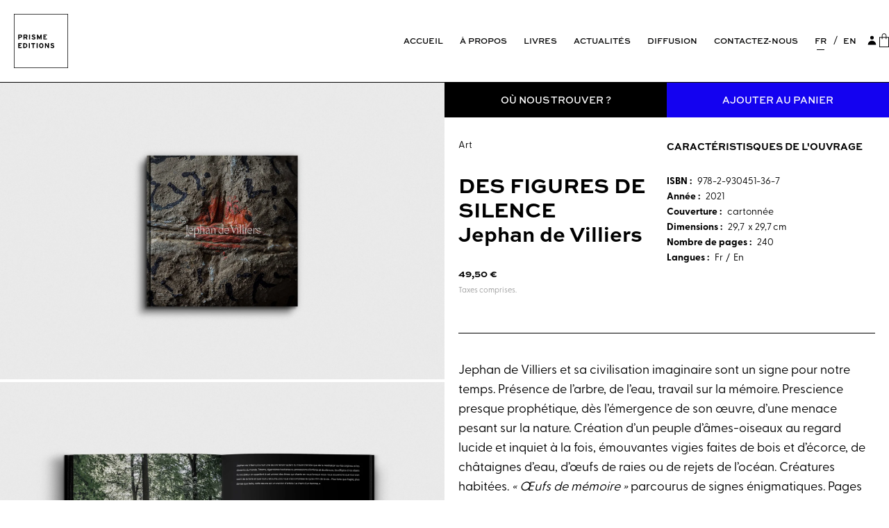

--- FILE ---
content_type: text/html; charset=utf-8
request_url: https://prisme-editions.be/products/des-figures-de-silence
body_size: 25674
content:
<!doctype html>
<html lang="fr" class="no-js">
<head>
    <meta charset="utf-8">
    <meta name="viewport" content="width=device-width, initial-scale=1, viewport-fit=cover">

    <meta name="theme-color" content="#FFFFFF">

    <meta name="Skelet." property="Sēlekkt. Studio" content="https://selekkt.dk/skelet/v3/">
    <meta name="Bullet" property="OpenThinking" content="https://openthinking.net/">

    

    <link rel="preconnect dns-prefetch" href="https://fonts.shopifycdn.com/" crossorigin>
    <link rel="preconnect dns-prefetch" href="https://cdn.shopify.com/" crossorigin>
    <link rel="preconnect dns-prefetch" href="https://v.shopify.com/" crossorigin>
    <link rel="preconnect dns-prefetch" href="https://cdn.shopifycloud.com/" crossorigin>
    <link rel="stylesheet" href="https://use.typekit.net/unr2bph.css">
    <link rel="stylesheet" href="https://cdn.jsdelivr.net/npm/@fancyapps/ui@4.0/dist/fancybox.css" />
    <link rel="preload" as="style" href="//prisme-editions.be/cdn/shop/t/2/assets/skelet.css?v=157023958278701650391656515328">

    <!-- OpenThinking SEO Engine -->	
<title>Des figures de silence - Jephan de Villiers - Prisme Editions</title>
<link rel="canonical" href="https://prisme-editions.be/products/des-figures-de-silence">
<meta name="description" content="Jephan de Villiers et sa civilisation imaginaire sont un signe pour notre temps. Présence de l’arbre, de l’eau, travail sur la mémoire. Prescience presque pr...">
<meta name="robots" content="index, follow, max-snippet:-1, max-image-preview:large, max-video-preview:-1">
<meta property="og:site_name" content="Prisme Editions">
<meta property="og:url" content="https://prisme-editions.be/products/des-figures-de-silence">
<meta property="og:title" content="Des figures de silence">
<meta property="og:type" content="product">
<meta property="og:description" content="Jephan de Villiers et sa civilisation imaginaire sont un signe pour notre temps. Présence de l’arbre, de l’eau, travail sur la mémoire. Prescience presque pr...">

<meta property="product:price:amount" content="49,50">
<meta property="product:price:currency" content="EUR">
<meta property="og:price:amount" content="49,50">
<meta property="og:price:currency" content="EUR"><meta property="og:image" content="http://prisme-editions.be/cdn/shop/products/PRISME-297x297-22-JephanDV-Simu-Cover_fb0185e6-efdc-438d-b979-0317b076c93c_1200x1200.jpg?v=1663850204"><meta property="og:image" content="http://prisme-editions.be/cdn/shop/products/PRISME-297x297-22-JephanDV-Simu-Inside-1_53c60751-9bb4-4e24-ab8e-3c341d8c4629_1200x1200.jpg?v=1663850204"><meta property="og:image" content="http://prisme-editions.be/cdn/shop/products/PRISME-297x297-22-JephanDV-Simu-Inside-2_fa476727-51cb-4d8c-9bb3-e26fc671f7ca_1200x1200.jpg?v=1663850205">
<meta property="og:image:secure_url" content="https://prisme-editions.be/cdn/shop/products/PRISME-297x297-22-JephanDV-Simu-Cover_fb0185e6-efdc-438d-b979-0317b076c93c_1200x1200.jpg?v=1663850204"><meta property="og:image:secure_url" content="https://prisme-editions.be/cdn/shop/products/PRISME-297x297-22-JephanDV-Simu-Inside-1_53c60751-9bb4-4e24-ab8e-3c341d8c4629_1200x1200.jpg?v=1663850204"><meta property="og:image:secure_url" content="https://prisme-editions.be/cdn/shop/products/PRISME-297x297-22-JephanDV-Simu-Inside-2_fa476727-51cb-4d8c-9bb3-e26fc671f7ca_1200x1200.jpg?v=1663850205">

<meta name="twitter:card" content="summary_large_image">
<meta name="twitter:title" content="Des figures de silence">
<meta name="twitter:description" content="Jephan de Villiers et sa civilisation imaginaire sont un signe pour notre temps. Présence de l’arbre, de l’eau, travail sur la mémoire. Prescience presque pr...">
<script type="application/ld+json" class="openthinking-schema-graph">
{
   "@context":"https://schema.org",
   "@graph":[
      {
         "@type":"Organization",
         "@id":"https://prisme-editions.be/#organization",
         "name":"Prisme Editions",
         "url":"https://prisme-editions.be",
         "sameAs":["https://prisme-editions.be","https://www.instagram.com/prismeeditions/"],
         "logo":{
            "@type":"ImageObject",
            "@id":"https://prisme-editions.be/#logo",
            "inLanguage":"fr",
            "url":"Liquid error (snippets/global-json line 41): invalid url input",
            "caption":"Prisme Editions"
         },
         "image":{
            "@id":"https://prisme-editions.be/#logo"
         }
      },
      {
         "@type":"WebSite",
         "@id":"https://prisme-editions.be/#website",
         "url":"https://prisme-editions.be",
         "name":"Prisme Editions",
         "description":"",
         "publisher":{
            "@id":"https://prisme-editions.be/#organization"
         },
         "potentialAction":[
            {
               "@type":"SearchAction",
               "target":"/search?q={query}",
               "query-input":"required name=query"
            }
         ],
         "inLanguage":"fr"
      }
   ]
}
</script>
<script type="application/ld+json" class="openthinking-schema-graph">
{
  "@context": "http://schema.org/",
  "@type": "Product",
  "name": "Des figures de silence",
  "url": "https://prisme-editions.be/products/des-figures-de-silence","sku": "43591359004886","productID": "7855597158614",
  "brand": {
    "@type": "Brand",
    "name": "Prisme Editions"
  },
  "description": "\nJephan de Villiers et sa civilisation imaginaire sont un signe pour notre temps. Présence de l’arbre, de l’eau, travail sur la mémoire. Prescience presque prophétique, dès l’émergence de son œuvre, d’une menace pesant sur la nature. Création d’un peuple d’âmes-oiseaux au regard lucide et inquiet à la fois, émouvantes vigies faites de bois et d’écorce, de châtaignes d’eau, d’œufs de raies ou de rejets de l’océan. Créatures habitées. « Œufs de mémoire » parcourus de signes énigmatiques. Pages couvertes d’une écriture libre et instinctive.\nGuetteur de mondes oubliés, Jephan de Villiers arpente forêt et rivages, dans une solitude voulue et tranquille. Arpenter. Glaner. Déposer dans l’atelier. Laisser le temps faire son œuvre méditative, laisser les éléments sauvages vous choisir ou se choisir entre eux. Apprivoiser, assembler, construire.\nToute une vie livrée au geste, aux rencontres, à la patience. À ce qui est donné lorsque le regard se fait attentif à ce qui a été mais aussi à ce qui vient. Car ce travail se révèle, aujourd’hui plus que jamais, d’une actualité émouvante. Le livre se veut le reflet de ce parcours aussi tranquille que déterminé, d’une cohérence rare.\n",
  "image": "https://prisme-editions.be/cdn/shop/products/PRISME-297x297-22-JephanDV-Simu-Cover_fb0185e6-efdc-438d-b979-0317b076c93c.jpg?v=1663850204","offers": 
      {
        "@type" : "Offer",
        "priceCurrency": "EUR",
        "price": "4950",
        "itemCondition" : "http://schema.org/NewCondition",
        "availability" : "http://schema.org/InStock",
        "url" : "https://prisme-editions.be/products/des-figures-de-silence?variant=43591359004886","image": "https://prisme-editions.be/cdn/shop/products/PRISME-297x297-22-JephanDV-Simu-Cover_fb0185e6-efdc-438d-b979-0317b076c93c.jpg?v=1663850204","name" : "Des figures de silence","sku": "43591359004886","description" : "\nJephan de Villiers et sa civilisation imaginaire sont un signe pour notre temps. Présence de l’arbre, de l’eau, travail sur la mémoire. Prescience presque prophétique, dès l’émergence de son œuvre, d’une menace pesant sur la nature. Création d’un peuple d’âmes-oiseaux au regard lucide et inquiet à la fois, émouvantes vigies faites de bois et d’écorce, de châtaignes d’eau, d’œufs de raies ou de rejets de l’océan. Créatures habitées. « Œufs de mémoire » parcourus de signes énigmatiques. Pages couvertes d’une écriture libre et instinctive.\nGuetteur de mondes oubliés, Jephan de Villiers arpente forêt et rivages, dans une solitude voulue et tranquille. Arpenter. Glaner. Déposer dans l’atelier. Laisser le temps faire son œuvre méditative, laisser les éléments sauvages vous choisir ou se choisir entre eux. Apprivoiser, assembler, construire.\nToute une vie livrée au geste, aux rencontres, à la patience. À ce qui est donné lorsque le regard se fait attentif à ce qui a été mais aussi à ce qui vient. Car ce travail se révèle, aujourd’hui plus que jamais, d’une actualité émouvante. Le livre se veut le reflet de ce parcours aussi tranquille que déterminé, d’une cohérence rare.\n","priceValidUntil": "2027-01-22"
      }}
</script>

<!-- / OpenThinking SEO Engine -->
<script>document.documentElement.className = 'js';</script>

    <script>window.performance && window.performance.mark && window.performance.mark('shopify.content_for_header.start');</script><meta name="facebook-domain-verification" content="uu8byums91psjh4y7e84l90jegykw2">
<meta id="shopify-digital-wallet" name="shopify-digital-wallet" content="/65989181654/digital_wallets/dialog">
<meta name="shopify-checkout-api-token" content="faf0e86fe765e45e35f0d3c1669fca63">
<link rel="alternate" hreflang="x-default" href="https://prisme-editions.be/products/des-figures-de-silence">
<link rel="alternate" hreflang="fr" href="https://prisme-editions.be/products/des-figures-de-silence">
<link rel="alternate" hreflang="en" href="https://prisme-editions.be/en/products/des-figures-de-silence">
<link rel="alternate" type="application/json+oembed" href="https://prisme-editions.be/products/des-figures-de-silence.oembed">
<script async="async" src="/checkouts/internal/preloads.js?locale=fr-BE"></script>
<link rel="preconnect" href="https://shop.app" crossorigin="anonymous">
<script async="async" src="https://shop.app/checkouts/internal/preloads.js?locale=fr-BE&shop_id=65989181654" crossorigin="anonymous"></script>
<script id="apple-pay-shop-capabilities" type="application/json">{"shopId":65989181654,"countryCode":"BE","currencyCode":"EUR","merchantCapabilities":["supports3DS"],"merchantId":"gid:\/\/shopify\/Shop\/65989181654","merchantName":"Prisme Editions","requiredBillingContactFields":["postalAddress","email"],"requiredShippingContactFields":["postalAddress","email"],"shippingType":"shipping","supportedNetworks":["visa","maestro","masterCard","amex"],"total":{"type":"pending","label":"Prisme Editions","amount":"1.00"},"shopifyPaymentsEnabled":true,"supportsSubscriptions":true}</script>
<script id="shopify-features" type="application/json">{"accessToken":"faf0e86fe765e45e35f0d3c1669fca63","betas":["rich-media-storefront-analytics"],"domain":"prisme-editions.be","predictiveSearch":true,"shopId":65989181654,"locale":"fr"}</script>
<script>var Shopify = Shopify || {};
Shopify.shop = "contact-36c4.myshopify.com";
Shopify.locale = "fr";
Shopify.currency = {"active":"EUR","rate":"1.0"};
Shopify.country = "BE";
Shopify.theme = {"name":"Bullet","id":134325469398,"schema_name":"Bullet","schema_version":"2.3.0","theme_store_id":1114,"role":"main"};
Shopify.theme.handle = "null";
Shopify.theme.style = {"id":null,"handle":null};
Shopify.cdnHost = "prisme-editions.be/cdn";
Shopify.routes = Shopify.routes || {};
Shopify.routes.root = "/";</script>
<script type="module">!function(o){(o.Shopify=o.Shopify||{}).modules=!0}(window);</script>
<script>!function(o){function n(){var o=[];function n(){o.push(Array.prototype.slice.apply(arguments))}return n.q=o,n}var t=o.Shopify=o.Shopify||{};t.loadFeatures=n(),t.autoloadFeatures=n()}(window);</script>
<script>
  window.ShopifyPay = window.ShopifyPay || {};
  window.ShopifyPay.apiHost = "shop.app\/pay";
  window.ShopifyPay.redirectState = null;
</script>
<script id="shop-js-analytics" type="application/json">{"pageType":"product"}</script>
<script defer="defer" async type="module" src="//prisme-editions.be/cdn/shopifycloud/shop-js/modules/v2/client.init-shop-cart-sync_BcDpqI9l.fr.esm.js"></script>
<script defer="defer" async type="module" src="//prisme-editions.be/cdn/shopifycloud/shop-js/modules/v2/chunk.common_a1Rf5Dlz.esm.js"></script>
<script defer="defer" async type="module" src="//prisme-editions.be/cdn/shopifycloud/shop-js/modules/v2/chunk.modal_Djra7sW9.esm.js"></script>
<script type="module">
  await import("//prisme-editions.be/cdn/shopifycloud/shop-js/modules/v2/client.init-shop-cart-sync_BcDpqI9l.fr.esm.js");
await import("//prisme-editions.be/cdn/shopifycloud/shop-js/modules/v2/chunk.common_a1Rf5Dlz.esm.js");
await import("//prisme-editions.be/cdn/shopifycloud/shop-js/modules/v2/chunk.modal_Djra7sW9.esm.js");

  window.Shopify.SignInWithShop?.initShopCartSync?.({"fedCMEnabled":true,"windoidEnabled":true});

</script>
<script>
  window.Shopify = window.Shopify || {};
  if (!window.Shopify.featureAssets) window.Shopify.featureAssets = {};
  window.Shopify.featureAssets['shop-js'] = {"shop-cart-sync":["modules/v2/client.shop-cart-sync_BLrx53Hf.fr.esm.js","modules/v2/chunk.common_a1Rf5Dlz.esm.js","modules/v2/chunk.modal_Djra7sW9.esm.js"],"init-fed-cm":["modules/v2/client.init-fed-cm_C8SUwJ8U.fr.esm.js","modules/v2/chunk.common_a1Rf5Dlz.esm.js","modules/v2/chunk.modal_Djra7sW9.esm.js"],"shop-cash-offers":["modules/v2/client.shop-cash-offers_BBp_MjBM.fr.esm.js","modules/v2/chunk.common_a1Rf5Dlz.esm.js","modules/v2/chunk.modal_Djra7sW9.esm.js"],"shop-login-button":["modules/v2/client.shop-login-button_Dw6kG_iO.fr.esm.js","modules/v2/chunk.common_a1Rf5Dlz.esm.js","modules/v2/chunk.modal_Djra7sW9.esm.js"],"pay-button":["modules/v2/client.pay-button_BJDaAh68.fr.esm.js","modules/v2/chunk.common_a1Rf5Dlz.esm.js","modules/v2/chunk.modal_Djra7sW9.esm.js"],"shop-button":["modules/v2/client.shop-button_DBWL94V3.fr.esm.js","modules/v2/chunk.common_a1Rf5Dlz.esm.js","modules/v2/chunk.modal_Djra7sW9.esm.js"],"avatar":["modules/v2/client.avatar_BTnouDA3.fr.esm.js"],"init-windoid":["modules/v2/client.init-windoid_77FSIiws.fr.esm.js","modules/v2/chunk.common_a1Rf5Dlz.esm.js","modules/v2/chunk.modal_Djra7sW9.esm.js"],"init-shop-for-new-customer-accounts":["modules/v2/client.init-shop-for-new-customer-accounts_QoC3RJm9.fr.esm.js","modules/v2/client.shop-login-button_Dw6kG_iO.fr.esm.js","modules/v2/chunk.common_a1Rf5Dlz.esm.js","modules/v2/chunk.modal_Djra7sW9.esm.js"],"init-shop-email-lookup-coordinator":["modules/v2/client.init-shop-email-lookup-coordinator_D4ioGzPw.fr.esm.js","modules/v2/chunk.common_a1Rf5Dlz.esm.js","modules/v2/chunk.modal_Djra7sW9.esm.js"],"init-shop-cart-sync":["modules/v2/client.init-shop-cart-sync_BcDpqI9l.fr.esm.js","modules/v2/chunk.common_a1Rf5Dlz.esm.js","modules/v2/chunk.modal_Djra7sW9.esm.js"],"shop-toast-manager":["modules/v2/client.shop-toast-manager_B-eIbpHW.fr.esm.js","modules/v2/chunk.common_a1Rf5Dlz.esm.js","modules/v2/chunk.modal_Djra7sW9.esm.js"],"init-customer-accounts":["modules/v2/client.init-customer-accounts_BcBSUbIK.fr.esm.js","modules/v2/client.shop-login-button_Dw6kG_iO.fr.esm.js","modules/v2/chunk.common_a1Rf5Dlz.esm.js","modules/v2/chunk.modal_Djra7sW9.esm.js"],"init-customer-accounts-sign-up":["modules/v2/client.init-customer-accounts-sign-up_DvG__VHD.fr.esm.js","modules/v2/client.shop-login-button_Dw6kG_iO.fr.esm.js","modules/v2/chunk.common_a1Rf5Dlz.esm.js","modules/v2/chunk.modal_Djra7sW9.esm.js"],"shop-follow-button":["modules/v2/client.shop-follow-button_Dnx6fDH9.fr.esm.js","modules/v2/chunk.common_a1Rf5Dlz.esm.js","modules/v2/chunk.modal_Djra7sW9.esm.js"],"checkout-modal":["modules/v2/client.checkout-modal_BDH3MUqJ.fr.esm.js","modules/v2/chunk.common_a1Rf5Dlz.esm.js","modules/v2/chunk.modal_Djra7sW9.esm.js"],"shop-login":["modules/v2/client.shop-login_CV9Paj8R.fr.esm.js","modules/v2/chunk.common_a1Rf5Dlz.esm.js","modules/v2/chunk.modal_Djra7sW9.esm.js"],"lead-capture":["modules/v2/client.lead-capture_DGQOTB4e.fr.esm.js","modules/v2/chunk.common_a1Rf5Dlz.esm.js","modules/v2/chunk.modal_Djra7sW9.esm.js"],"payment-terms":["modules/v2/client.payment-terms_BQYK7nq4.fr.esm.js","modules/v2/chunk.common_a1Rf5Dlz.esm.js","modules/v2/chunk.modal_Djra7sW9.esm.js"]};
</script>
<script id="__st">var __st={"a":65989181654,"offset":3600,"reqid":"49bd5442-23d6-4919-b4af-c8285a88abf0-1769103401","pageurl":"prisme-editions.be\/products\/des-figures-de-silence","u":"edac42a19dfc","p":"product","rtyp":"product","rid":7855597158614};</script>
<script>window.ShopifyPaypalV4VisibilityTracking = true;</script>
<script id="captcha-bootstrap">!function(){'use strict';const t='contact',e='account',n='new_comment',o=[[t,t],['blogs',n],['comments',n],[t,'customer']],c=[[e,'customer_login'],[e,'guest_login'],[e,'recover_customer_password'],[e,'create_customer']],r=t=>t.map((([t,e])=>`form[action*='/${t}']:not([data-nocaptcha='true']) input[name='form_type'][value='${e}']`)).join(','),a=t=>()=>t?[...document.querySelectorAll(t)].map((t=>t.form)):[];function s(){const t=[...o],e=r(t);return a(e)}const i='password',u='form_key',d=['recaptcha-v3-token','g-recaptcha-response','h-captcha-response',i],f=()=>{try{return window.sessionStorage}catch{return}},m='__shopify_v',_=t=>t.elements[u];function p(t,e,n=!1){try{const o=window.sessionStorage,c=JSON.parse(o.getItem(e)),{data:r}=function(t){const{data:e,action:n}=t;return t[m]||n?{data:e,action:n}:{data:t,action:n}}(c);for(const[e,n]of Object.entries(r))t.elements[e]&&(t.elements[e].value=n);n&&o.removeItem(e)}catch(o){console.error('form repopulation failed',{error:o})}}const l='form_type',E='cptcha';function T(t){t.dataset[E]=!0}const w=window,h=w.document,L='Shopify',v='ce_forms',y='captcha';let A=!1;((t,e)=>{const n=(g='f06e6c50-85a8-45c8-87d0-21a2b65856fe',I='https://cdn.shopify.com/shopifycloud/storefront-forms-hcaptcha/ce_storefront_forms_captcha_hcaptcha.v1.5.2.iife.js',D={infoText:'Protégé par hCaptcha',privacyText:'Confidentialité',termsText:'Conditions'},(t,e,n)=>{const o=w[L][v],c=o.bindForm;if(c)return c(t,g,e,D).then(n);var r;o.q.push([[t,g,e,D],n]),r=I,A||(h.body.append(Object.assign(h.createElement('script'),{id:'captcha-provider',async:!0,src:r})),A=!0)});var g,I,D;w[L]=w[L]||{},w[L][v]=w[L][v]||{},w[L][v].q=[],w[L][y]=w[L][y]||{},w[L][y].protect=function(t,e){n(t,void 0,e),T(t)},Object.freeze(w[L][y]),function(t,e,n,w,h,L){const[v,y,A,g]=function(t,e,n){const i=e?o:[],u=t?c:[],d=[...i,...u],f=r(d),m=r(i),_=r(d.filter((([t,e])=>n.includes(e))));return[a(f),a(m),a(_),s()]}(w,h,L),I=t=>{const e=t.target;return e instanceof HTMLFormElement?e:e&&e.form},D=t=>v().includes(t);t.addEventListener('submit',(t=>{const e=I(t);if(!e)return;const n=D(e)&&!e.dataset.hcaptchaBound&&!e.dataset.recaptchaBound,o=_(e),c=g().includes(e)&&(!o||!o.value);(n||c)&&t.preventDefault(),c&&!n&&(function(t){try{if(!f())return;!function(t){const e=f();if(!e)return;const n=_(t);if(!n)return;const o=n.value;o&&e.removeItem(o)}(t);const e=Array.from(Array(32),(()=>Math.random().toString(36)[2])).join('');!function(t,e){_(t)||t.append(Object.assign(document.createElement('input'),{type:'hidden',name:u})),t.elements[u].value=e}(t,e),function(t,e){const n=f();if(!n)return;const o=[...t.querySelectorAll(`input[type='${i}']`)].map((({name:t})=>t)),c=[...d,...o],r={};for(const[a,s]of new FormData(t).entries())c.includes(a)||(r[a]=s);n.setItem(e,JSON.stringify({[m]:1,action:t.action,data:r}))}(t,e)}catch(e){console.error('failed to persist form',e)}}(e),e.submit())}));const S=(t,e)=>{t&&!t.dataset[E]&&(n(t,e.some((e=>e===t))),T(t))};for(const o of['focusin','change'])t.addEventListener(o,(t=>{const e=I(t);D(e)&&S(e,y())}));const B=e.get('form_key'),M=e.get(l),P=B&&M;t.addEventListener('DOMContentLoaded',(()=>{const t=y();if(P)for(const e of t)e.elements[l].value===M&&p(e,B);[...new Set([...A(),...v().filter((t=>'true'===t.dataset.shopifyCaptcha))])].forEach((e=>S(e,t)))}))}(h,new URLSearchParams(w.location.search),n,t,e,['guest_login'])})(!0,!0)}();</script>
<script integrity="sha256-4kQ18oKyAcykRKYeNunJcIwy7WH5gtpwJnB7kiuLZ1E=" data-source-attribution="shopify.loadfeatures" defer="defer" src="//prisme-editions.be/cdn/shopifycloud/storefront/assets/storefront/load_feature-a0a9edcb.js" crossorigin="anonymous"></script>
<script crossorigin="anonymous" defer="defer" src="//prisme-editions.be/cdn/shopifycloud/storefront/assets/shopify_pay/storefront-65b4c6d7.js?v=20250812"></script>
<script data-source-attribution="shopify.dynamic_checkout.dynamic.init">var Shopify=Shopify||{};Shopify.PaymentButton=Shopify.PaymentButton||{isStorefrontPortableWallets:!0,init:function(){window.Shopify.PaymentButton.init=function(){};var t=document.createElement("script");t.src="https://prisme-editions.be/cdn/shopifycloud/portable-wallets/latest/portable-wallets.fr.js",t.type="module",document.head.appendChild(t)}};
</script>
<script data-source-attribution="shopify.dynamic_checkout.buyer_consent">
  function portableWalletsHideBuyerConsent(e){var t=document.getElementById("shopify-buyer-consent"),n=document.getElementById("shopify-subscription-policy-button");t&&n&&(t.classList.add("hidden"),t.setAttribute("aria-hidden","true"),n.removeEventListener("click",e))}function portableWalletsShowBuyerConsent(e){var t=document.getElementById("shopify-buyer-consent"),n=document.getElementById("shopify-subscription-policy-button");t&&n&&(t.classList.remove("hidden"),t.removeAttribute("aria-hidden"),n.addEventListener("click",e))}window.Shopify?.PaymentButton&&(window.Shopify.PaymentButton.hideBuyerConsent=portableWalletsHideBuyerConsent,window.Shopify.PaymentButton.showBuyerConsent=portableWalletsShowBuyerConsent);
</script>
<script data-source-attribution="shopify.dynamic_checkout.cart.bootstrap">document.addEventListener("DOMContentLoaded",(function(){function t(){return document.querySelector("shopify-accelerated-checkout-cart, shopify-accelerated-checkout")}if(t())Shopify.PaymentButton.init();else{new MutationObserver((function(e,n){t()&&(Shopify.PaymentButton.init(),n.disconnect())})).observe(document.body,{childList:!0,subtree:!0})}}));
</script>
<link id="shopify-accelerated-checkout-styles" rel="stylesheet" media="screen" href="https://prisme-editions.be/cdn/shopifycloud/portable-wallets/latest/accelerated-checkout-backwards-compat.css" crossorigin="anonymous">
<style id="shopify-accelerated-checkout-cart">
        #shopify-buyer-consent {
  margin-top: 1em;
  display: inline-block;
  width: 100%;
}

#shopify-buyer-consent.hidden {
  display: none;
}

#shopify-subscription-policy-button {
  background: none;
  border: none;
  padding: 0;
  text-decoration: underline;
  font-size: inherit;
  cursor: pointer;
}

#shopify-subscription-policy-button::before {
  box-shadow: none;
}

      </style>

<script>window.performance && window.performance.mark && window.performance.mark('shopify.content_for_header.end');</script>
    <link href="//prisme-editions.be/cdn/shop/t/2/assets/skelet.css?v=157023958278701650391656515328" rel="stylesheet" type="text/css" media="all" />
<style data-shopify>








:root {
    --hFontFamily: var(--fontFamily);
    --fontWeight: 400;
    --fontStyle: normal;
    --hWeight: 600;
    --hStyle: normal;

    --bgColor: #FFFFFF;
    --primary: #000000;
    --plyr-color-main: var(--primary);

    --color: #000000;
    --linkColor: #000001;
    --linkHover: #000000;

    --buttonBgColor: #000000;
    --buttonBorderColor: #000000;
    --buttonBorderHover: #000000;
    --buttonColor: #FFFFFF;

    --buyButtonBgColor: #717171;
    --buyButtonBorderColor: #000000;
    --buyButtonBorderHover: #000000;
    --buyButtonColor: #FFFFFF;
    --buttonBorderWidth: 1px;

    --boxBgColor: #FFFFFF;
    --boxPlaceholderColor: #000000;
    --boxBorderColor: #000000;
    --boxBorderHover: #000000;
    --boxBorderActive: #000000;
    --boxColor: #000000;
    --boxBorderWidth: 1px;;

    --cardBg: rgba(0,0,0,0);
    --cardColor: #000000;
    --cardTextBg: rgba(0,0,0,0);

    --globalBorderColor: #000000;
    --globalBorderWidth: 1px;
    --globalBorder: var(--globalBorderWidth) solid var(--globalBorderColor);

    --radius: 0px;
    --radiusImg: 0;

    --globalShadow: 0 0 15px rgba(0,0,0,0.25);

    --buttonRadius: var(--radius);
    --padding: 2rem;
    --boxPadding: 1rem;
    --boxRadius: var(--radius);
    --buttonPadding: 1.4rem;
    --rowGap: 0;
    --columnGap: 0;

    --logoSize: 1.8rem;
    --headerHeight: auto;

    --fontSizeBase: 1.0;
    --fontSize: calc(var(--fontSizeBase) * 1.4rem);
    --iconSize: var(--fontSize);

    --colorHeadings: #000000;
    --hSizeBase: 1.0;
    --hSize: calc(var(--hSizeBase) * 1.6rem);
    --h1Size: var(--hSize); 
    --h2Size: var(--hSize);
    --h3Size: var(--hSize);
    --h4Size: var(--hSize);
    --h5Size: var(--hSize);
    --h6Size: var(--hSize);

    --hLine: 1.4;
    --h1Line: var(--hLine);
    --h2Line: var(--hLine);
    --h3Line: var(--hLine);
    --h4Line: var(--hLine);
    --h5Line: var(--hLine);
    --h6Line: var(--hLine);

    --fontFamily: Helvetica, Arial, sans-serif;
    --fontWeight: 400;
    --fontStyle: normal;

    --hFontFamily: Helvetica, Arial, sans-serif;
    --hWeight: 400;
    --hStyle: normal;
    --hTxTransform: uppercase;

    --safe-area-inset-top: env(safe-area-inset-top, 0.5rem);
    --safe-area-inset-right: env(safe-area-inset-right, 0.5rem);
    --safe-area-inset-bottom: env(safe-area-inset-bottom, 0.5rem);
    --safe-area-inset-left: env(safe-area-inset-left, 0.5rem);
}

img,video,iframe,.lazyframe,.plyr__video-wrapper { border-radius: var(--radiusImg) }

body.ip--padding :where(img,.lazyframe,.plyr__video-wrapper) { transform: scale(0.96) }
body.ip--margin :where(img,.lazyframe,.plyr__video-wrapper)  { transform: scale(0.98) }
@media (max-width: 777px) { body.ip--padding :where(img,.lazyframe,.plyr__video-wrapper) { transform: scale(0.98) } }@media (max-width: 777px) { 
  :root { 
    --fontSize: 1.4rem;
    --iconSize: var(--fontSize);
    --hSize: 1.6rem;
    --h1Size: var(--hSize);
    --h2Size: var(--hSize);
    --h3Size: var(--hSize);
    --h4Size: var(--hSize);
    --h5Size: var(--hSize);
    --h6Size: var(--hSize);
  }
}</style><style>


:root { 
	--fontFamily: "greycliff-cf"; /* Body font */
	--headingsFontFamily: "sweet-sans-pro"; /* Headings font */
}
</style><link href="//prisme-editions.be/cdn/shop/t/2/assets/app.css?v=43999656478442855581656515329" rel="stylesheet" type="text/css" media="all" />
    
    <style>@import "https://newsletters.bienavous.be/prisme/assets/css/style.css";</style>
<link href="https://monorail-edge.shopifysvc.com" rel="dns-prefetch">
<script>(function(){if ("sendBeacon" in navigator && "performance" in window) {try {var session_token_from_headers = performance.getEntriesByType('navigation')[0].serverTiming.find(x => x.name == '_s').description;} catch {var session_token_from_headers = undefined;}var session_cookie_matches = document.cookie.match(/_shopify_s=([^;]*)/);var session_token_from_cookie = session_cookie_matches && session_cookie_matches.length === 2 ? session_cookie_matches[1] : "";var session_token = session_token_from_headers || session_token_from_cookie || "";function handle_abandonment_event(e) {var entries = performance.getEntries().filter(function(entry) {return /monorail-edge.shopifysvc.com/.test(entry.name);});if (!window.abandonment_tracked && entries.length === 0) {window.abandonment_tracked = true;var currentMs = Date.now();var navigation_start = performance.timing.navigationStart;var payload = {shop_id: 65989181654,url: window.location.href,navigation_start,duration: currentMs - navigation_start,session_token,page_type: "product"};window.navigator.sendBeacon("https://monorail-edge.shopifysvc.com/v1/produce", JSON.stringify({schema_id: "online_store_buyer_site_abandonment/1.1",payload: payload,metadata: {event_created_at_ms: currentMs,event_sent_at_ms: currentMs}}));}}window.addEventListener('pagehide', handle_abandonment_event);}}());</script>
<script id="web-pixels-manager-setup">(function e(e,d,r,n,o){if(void 0===o&&(o={}),!Boolean(null===(a=null===(i=window.Shopify)||void 0===i?void 0:i.analytics)||void 0===a?void 0:a.replayQueue)){var i,a;window.Shopify=window.Shopify||{};var t=window.Shopify;t.analytics=t.analytics||{};var s=t.analytics;s.replayQueue=[],s.publish=function(e,d,r){return s.replayQueue.push([e,d,r]),!0};try{self.performance.mark("wpm:start")}catch(e){}var l=function(){var e={modern:/Edge?\/(1{2}[4-9]|1[2-9]\d|[2-9]\d{2}|\d{4,})\.\d+(\.\d+|)|Firefox\/(1{2}[4-9]|1[2-9]\d|[2-9]\d{2}|\d{4,})\.\d+(\.\d+|)|Chrom(ium|e)\/(9{2}|\d{3,})\.\d+(\.\d+|)|(Maci|X1{2}).+ Version\/(15\.\d+|(1[6-9]|[2-9]\d|\d{3,})\.\d+)([,.]\d+|)( \(\w+\)|)( Mobile\/\w+|) Safari\/|Chrome.+OPR\/(9{2}|\d{3,})\.\d+\.\d+|(CPU[ +]OS|iPhone[ +]OS|CPU[ +]iPhone|CPU IPhone OS|CPU iPad OS)[ +]+(15[._]\d+|(1[6-9]|[2-9]\d|\d{3,})[._]\d+)([._]\d+|)|Android:?[ /-](13[3-9]|1[4-9]\d|[2-9]\d{2}|\d{4,})(\.\d+|)(\.\d+|)|Android.+Firefox\/(13[5-9]|1[4-9]\d|[2-9]\d{2}|\d{4,})\.\d+(\.\d+|)|Android.+Chrom(ium|e)\/(13[3-9]|1[4-9]\d|[2-9]\d{2}|\d{4,})\.\d+(\.\d+|)|SamsungBrowser\/([2-9]\d|\d{3,})\.\d+/,legacy:/Edge?\/(1[6-9]|[2-9]\d|\d{3,})\.\d+(\.\d+|)|Firefox\/(5[4-9]|[6-9]\d|\d{3,})\.\d+(\.\d+|)|Chrom(ium|e)\/(5[1-9]|[6-9]\d|\d{3,})\.\d+(\.\d+|)([\d.]+$|.*Safari\/(?![\d.]+ Edge\/[\d.]+$))|(Maci|X1{2}).+ Version\/(10\.\d+|(1[1-9]|[2-9]\d|\d{3,})\.\d+)([,.]\d+|)( \(\w+\)|)( Mobile\/\w+|) Safari\/|Chrome.+OPR\/(3[89]|[4-9]\d|\d{3,})\.\d+\.\d+|(CPU[ +]OS|iPhone[ +]OS|CPU[ +]iPhone|CPU IPhone OS|CPU iPad OS)[ +]+(10[._]\d+|(1[1-9]|[2-9]\d|\d{3,})[._]\d+)([._]\d+|)|Android:?[ /-](13[3-9]|1[4-9]\d|[2-9]\d{2}|\d{4,})(\.\d+|)(\.\d+|)|Mobile Safari.+OPR\/([89]\d|\d{3,})\.\d+\.\d+|Android.+Firefox\/(13[5-9]|1[4-9]\d|[2-9]\d{2}|\d{4,})\.\d+(\.\d+|)|Android.+Chrom(ium|e)\/(13[3-9]|1[4-9]\d|[2-9]\d{2}|\d{4,})\.\d+(\.\d+|)|Android.+(UC? ?Browser|UCWEB|U3)[ /]?(15\.([5-9]|\d{2,})|(1[6-9]|[2-9]\d|\d{3,})\.\d+)\.\d+|SamsungBrowser\/(5\.\d+|([6-9]|\d{2,})\.\d+)|Android.+MQ{2}Browser\/(14(\.(9|\d{2,})|)|(1[5-9]|[2-9]\d|\d{3,})(\.\d+|))(\.\d+|)|K[Aa][Ii]OS\/(3\.\d+|([4-9]|\d{2,})\.\d+)(\.\d+|)/},d=e.modern,r=e.legacy,n=navigator.userAgent;return n.match(d)?"modern":n.match(r)?"legacy":"unknown"}(),u="modern"===l?"modern":"legacy",c=(null!=n?n:{modern:"",legacy:""})[u],f=function(e){return[e.baseUrl,"/wpm","/b",e.hashVersion,"modern"===e.buildTarget?"m":"l",".js"].join("")}({baseUrl:d,hashVersion:r,buildTarget:u}),m=function(e){var d=e.version,r=e.bundleTarget,n=e.surface,o=e.pageUrl,i=e.monorailEndpoint;return{emit:function(e){var a=e.status,t=e.errorMsg,s=(new Date).getTime(),l=JSON.stringify({metadata:{event_sent_at_ms:s},events:[{schema_id:"web_pixels_manager_load/3.1",payload:{version:d,bundle_target:r,page_url:o,status:a,surface:n,error_msg:t},metadata:{event_created_at_ms:s}}]});if(!i)return console&&console.warn&&console.warn("[Web Pixels Manager] No Monorail endpoint provided, skipping logging."),!1;try{return self.navigator.sendBeacon.bind(self.navigator)(i,l)}catch(e){}var u=new XMLHttpRequest;try{return u.open("POST",i,!0),u.setRequestHeader("Content-Type","text/plain"),u.send(l),!0}catch(e){return console&&console.warn&&console.warn("[Web Pixels Manager] Got an unhandled error while logging to Monorail."),!1}}}}({version:r,bundleTarget:l,surface:e.surface,pageUrl:self.location.href,monorailEndpoint:e.monorailEndpoint});try{o.browserTarget=l,function(e){var d=e.src,r=e.async,n=void 0===r||r,o=e.onload,i=e.onerror,a=e.sri,t=e.scriptDataAttributes,s=void 0===t?{}:t,l=document.createElement("script"),u=document.querySelector("head"),c=document.querySelector("body");if(l.async=n,l.src=d,a&&(l.integrity=a,l.crossOrigin="anonymous"),s)for(var f in s)if(Object.prototype.hasOwnProperty.call(s,f))try{l.dataset[f]=s[f]}catch(e){}if(o&&l.addEventListener("load",o),i&&l.addEventListener("error",i),u)u.appendChild(l);else{if(!c)throw new Error("Did not find a head or body element to append the script");c.appendChild(l)}}({src:f,async:!0,onload:function(){if(!function(){var e,d;return Boolean(null===(d=null===(e=window.Shopify)||void 0===e?void 0:e.analytics)||void 0===d?void 0:d.initialized)}()){var d=window.webPixelsManager.init(e)||void 0;if(d){var r=window.Shopify.analytics;r.replayQueue.forEach((function(e){var r=e[0],n=e[1],o=e[2];d.publishCustomEvent(r,n,o)})),r.replayQueue=[],r.publish=d.publishCustomEvent,r.visitor=d.visitor,r.initialized=!0}}},onerror:function(){return m.emit({status:"failed",errorMsg:"".concat(f," has failed to load")})},sri:function(e){var d=/^sha384-[A-Za-z0-9+/=]+$/;return"string"==typeof e&&d.test(e)}(c)?c:"",scriptDataAttributes:o}),m.emit({status:"loading"})}catch(e){m.emit({status:"failed",errorMsg:(null==e?void 0:e.message)||"Unknown error"})}}})({shopId: 65989181654,storefrontBaseUrl: "https://prisme-editions.be",extensionsBaseUrl: "https://extensions.shopifycdn.com/cdn/shopifycloud/web-pixels-manager",monorailEndpoint: "https://monorail-edge.shopifysvc.com/unstable/produce_batch",surface: "storefront-renderer",enabledBetaFlags: ["2dca8a86"],webPixelsConfigList: [{"id":"shopify-app-pixel","configuration":"{}","eventPayloadVersion":"v1","runtimeContext":"STRICT","scriptVersion":"0450","apiClientId":"shopify-pixel","type":"APP","privacyPurposes":["ANALYTICS","MARKETING"]},{"id":"shopify-custom-pixel","eventPayloadVersion":"v1","runtimeContext":"LAX","scriptVersion":"0450","apiClientId":"shopify-pixel","type":"CUSTOM","privacyPurposes":["ANALYTICS","MARKETING"]}],isMerchantRequest: false,initData: {"shop":{"name":"Prisme Editions","paymentSettings":{"currencyCode":"EUR"},"myshopifyDomain":"contact-36c4.myshopify.com","countryCode":"BE","storefrontUrl":"https:\/\/prisme-editions.be"},"customer":null,"cart":null,"checkout":null,"productVariants":[{"price":{"amount":49.5,"currencyCode":"EUR"},"product":{"title":"Des figures de silence","vendor":"Prisme Editions","id":"7855597158614","untranslatedTitle":"Des figures de silence","url":"\/products\/des-figures-de-silence","type":""},"id":"43591359004886","image":{"src":"\/\/prisme-editions.be\/cdn\/shop\/products\/PRISME-297x297-22-JephanDV-Simu-Cover_fb0185e6-efdc-438d-b979-0317b076c93c.jpg?v=1663850204"},"sku":"","title":"Default Title","untranslatedTitle":"Default Title"}],"purchasingCompany":null},},"https://prisme-editions.be/cdn","fcfee988w5aeb613cpc8e4bc33m6693e112",{"modern":"","legacy":""},{"shopId":"65989181654","storefrontBaseUrl":"https:\/\/prisme-editions.be","extensionBaseUrl":"https:\/\/extensions.shopifycdn.com\/cdn\/shopifycloud\/web-pixels-manager","surface":"storefront-renderer","enabledBetaFlags":"[\"2dca8a86\"]","isMerchantRequest":"false","hashVersion":"fcfee988w5aeb613cpc8e4bc33m6693e112","publish":"custom","events":"[[\"page_viewed\",{}],[\"product_viewed\",{\"productVariant\":{\"price\":{\"amount\":49.5,\"currencyCode\":\"EUR\"},\"product\":{\"title\":\"Des figures de silence\",\"vendor\":\"Prisme Editions\",\"id\":\"7855597158614\",\"untranslatedTitle\":\"Des figures de silence\",\"url\":\"\/products\/des-figures-de-silence\",\"type\":\"\"},\"id\":\"43591359004886\",\"image\":{\"src\":\"\/\/prisme-editions.be\/cdn\/shop\/products\/PRISME-297x297-22-JephanDV-Simu-Cover_fb0185e6-efdc-438d-b979-0317b076c93c.jpg?v=1663850204\"},\"sku\":\"\",\"title\":\"Default Title\",\"untranslatedTitle\":\"Default Title\"}}]]"});</script><script>
  window.ShopifyAnalytics = window.ShopifyAnalytics || {};
  window.ShopifyAnalytics.meta = window.ShopifyAnalytics.meta || {};
  window.ShopifyAnalytics.meta.currency = 'EUR';
  var meta = {"product":{"id":7855597158614,"gid":"gid:\/\/shopify\/Product\/7855597158614","vendor":"Prisme Editions","type":"","handle":"des-figures-de-silence","variants":[{"id":43591359004886,"price":4950,"name":"Des figures de silence","public_title":null,"sku":""}],"remote":false},"page":{"pageType":"product","resourceType":"product","resourceId":7855597158614,"requestId":"49bd5442-23d6-4919-b4af-c8285a88abf0-1769103401"}};
  for (var attr in meta) {
    window.ShopifyAnalytics.meta[attr] = meta[attr];
  }
</script>
<script class="analytics">
  (function () {
    var customDocumentWrite = function(content) {
      var jquery = null;

      if (window.jQuery) {
        jquery = window.jQuery;
      } else if (window.Checkout && window.Checkout.$) {
        jquery = window.Checkout.$;
      }

      if (jquery) {
        jquery('body').append(content);
      }
    };

    var hasLoggedConversion = function(token) {
      if (token) {
        return document.cookie.indexOf('loggedConversion=' + token) !== -1;
      }
      return false;
    }

    var setCookieIfConversion = function(token) {
      if (token) {
        var twoMonthsFromNow = new Date(Date.now());
        twoMonthsFromNow.setMonth(twoMonthsFromNow.getMonth() + 2);

        document.cookie = 'loggedConversion=' + token + '; expires=' + twoMonthsFromNow;
      }
    }

    var trekkie = window.ShopifyAnalytics.lib = window.trekkie = window.trekkie || [];
    if (trekkie.integrations) {
      return;
    }
    trekkie.methods = [
      'identify',
      'page',
      'ready',
      'track',
      'trackForm',
      'trackLink'
    ];
    trekkie.factory = function(method) {
      return function() {
        var args = Array.prototype.slice.call(arguments);
        args.unshift(method);
        trekkie.push(args);
        return trekkie;
      };
    };
    for (var i = 0; i < trekkie.methods.length; i++) {
      var key = trekkie.methods[i];
      trekkie[key] = trekkie.factory(key);
    }
    trekkie.load = function(config) {
      trekkie.config = config || {};
      trekkie.config.initialDocumentCookie = document.cookie;
      var first = document.getElementsByTagName('script')[0];
      var script = document.createElement('script');
      script.type = 'text/javascript';
      script.onerror = function(e) {
        var scriptFallback = document.createElement('script');
        scriptFallback.type = 'text/javascript';
        scriptFallback.onerror = function(error) {
                var Monorail = {
      produce: function produce(monorailDomain, schemaId, payload) {
        var currentMs = new Date().getTime();
        var event = {
          schema_id: schemaId,
          payload: payload,
          metadata: {
            event_created_at_ms: currentMs,
            event_sent_at_ms: currentMs
          }
        };
        return Monorail.sendRequest("https://" + monorailDomain + "/v1/produce", JSON.stringify(event));
      },
      sendRequest: function sendRequest(endpointUrl, payload) {
        // Try the sendBeacon API
        if (window && window.navigator && typeof window.navigator.sendBeacon === 'function' && typeof window.Blob === 'function' && !Monorail.isIos12()) {
          var blobData = new window.Blob([payload], {
            type: 'text/plain'
          });

          if (window.navigator.sendBeacon(endpointUrl, blobData)) {
            return true;
          } // sendBeacon was not successful

        } // XHR beacon

        var xhr = new XMLHttpRequest();

        try {
          xhr.open('POST', endpointUrl);
          xhr.setRequestHeader('Content-Type', 'text/plain');
          xhr.send(payload);
        } catch (e) {
          console.log(e);
        }

        return false;
      },
      isIos12: function isIos12() {
        return window.navigator.userAgent.lastIndexOf('iPhone; CPU iPhone OS 12_') !== -1 || window.navigator.userAgent.lastIndexOf('iPad; CPU OS 12_') !== -1;
      }
    };
    Monorail.produce('monorail-edge.shopifysvc.com',
      'trekkie_storefront_load_errors/1.1',
      {shop_id: 65989181654,
      theme_id: 134325469398,
      app_name: "storefront",
      context_url: window.location.href,
      source_url: "//prisme-editions.be/cdn/s/trekkie.storefront.46a754ac07d08c656eb845cfbf513dd9a18d4ced.min.js"});

        };
        scriptFallback.async = true;
        scriptFallback.src = '//prisme-editions.be/cdn/s/trekkie.storefront.46a754ac07d08c656eb845cfbf513dd9a18d4ced.min.js';
        first.parentNode.insertBefore(scriptFallback, first);
      };
      script.async = true;
      script.src = '//prisme-editions.be/cdn/s/trekkie.storefront.46a754ac07d08c656eb845cfbf513dd9a18d4ced.min.js';
      first.parentNode.insertBefore(script, first);
    };
    trekkie.load(
      {"Trekkie":{"appName":"storefront","development":false,"defaultAttributes":{"shopId":65989181654,"isMerchantRequest":null,"themeId":134325469398,"themeCityHash":"586558440330503442","contentLanguage":"fr","currency":"EUR","eventMetadataId":"b8ebbcf6-636c-4efb-8233-4258d5a1d36c"},"isServerSideCookieWritingEnabled":true,"monorailRegion":"shop_domain","enabledBetaFlags":["65f19447"]},"Session Attribution":{},"S2S":{"facebookCapiEnabled":false,"source":"trekkie-storefront-renderer","apiClientId":580111}}
    );

    var loaded = false;
    trekkie.ready(function() {
      if (loaded) return;
      loaded = true;

      window.ShopifyAnalytics.lib = window.trekkie;

      var originalDocumentWrite = document.write;
      document.write = customDocumentWrite;
      try { window.ShopifyAnalytics.merchantGoogleAnalytics.call(this); } catch(error) {};
      document.write = originalDocumentWrite;

      window.ShopifyAnalytics.lib.page(null,{"pageType":"product","resourceType":"product","resourceId":7855597158614,"requestId":"49bd5442-23d6-4919-b4af-c8285a88abf0-1769103401","shopifyEmitted":true});

      var match = window.location.pathname.match(/checkouts\/(.+)\/(thank_you|post_purchase)/)
      var token = match? match[1]: undefined;
      if (!hasLoggedConversion(token)) {
        setCookieIfConversion(token);
        window.ShopifyAnalytics.lib.track("Viewed Product",{"currency":"EUR","variantId":43591359004886,"productId":7855597158614,"productGid":"gid:\/\/shopify\/Product\/7855597158614","name":"Des figures de silence","price":"49.50","sku":"","brand":"Prisme Editions","variant":null,"category":"","nonInteraction":true,"remote":false},undefined,undefined,{"shopifyEmitted":true});
      window.ShopifyAnalytics.lib.track("monorail:\/\/trekkie_storefront_viewed_product\/1.1",{"currency":"EUR","variantId":43591359004886,"productId":7855597158614,"productGid":"gid:\/\/shopify\/Product\/7855597158614","name":"Des figures de silence","price":"49.50","sku":"","brand":"Prisme Editions","variant":null,"category":"","nonInteraction":true,"remote":false,"referer":"https:\/\/prisme-editions.be\/products\/des-figures-de-silence"});
      }
    });


        var eventsListenerScript = document.createElement('script');
        eventsListenerScript.async = true;
        eventsListenerScript.src = "//prisme-editions.be/cdn/shopifycloud/storefront/assets/shop_events_listener-3da45d37.js";
        document.getElementsByTagName('head')[0].appendChild(eventsListenerScript);

})();</script>
<script
  defer
  src="https://prisme-editions.be/cdn/shopifycloud/perf-kit/shopify-perf-kit-3.0.4.min.js"
  data-application="storefront-renderer"
  data-shop-id="65989181654"
  data-render-region="gcp-us-east1"
  data-page-type="product"
  data-theme-instance-id="134325469398"
  data-theme-name="Bullet"
  data-theme-version="2.3.0"
  data-monorail-region="shop_domain"
  data-resource-timing-sampling-rate="10"
  data-shs="true"
  data-shs-beacon="true"
  data-shs-export-with-fetch="true"
  data-shs-logs-sample-rate="1"
  data-shs-beacon-endpoint="https://prisme-editions.be/api/collect"
></script>
</head>
<body class="t-product ip--none product ">
    <div id="app">
        <div id="shopify-section-header" class="shopify-section"><script>document.body.classList.add('hpsticky')</script>
<style>:root{--headerPosition:sticky}</style><section class="mobnav"><grid columns="2" class="header">
	<c ps="center start">Menu</c>
	<c ps="center end"><button class="is-blank shrink-menu">
		<span class="times">&times;</span></button>
	</c>
</grid>

<nav><grid columns="2" class="bordi quicks"><c><a href="https://shopify.com/65989181654/account?locale=fr" id="customer_register_link">S&#39;inscrire</a></c>
		<c><a href="https://prisme-editions.be/customer_authentication/redirect?locale=fr&amp;region_country=BE" id="customer_login_link">Connexion</a></c></grid><grid columns="1" class="bordi menus"><c>
	<ul class="no-style">
	
		<li><a href="/" class="no-style lv1l">Accueil</a></li>
	
	</ul>
	</c><c>
	<ul class="no-style">
	
		<li><a href="/pages/prisme-editions" class="no-style lv1l">À propos</a></li>
	
	</ul>
	</c><c>
	<ul class="no-style">
	
		<li><a href="/collections/all" class="no-style lv1l">Livres</a></li>
	
	</ul>
	</c><c>
	<ul class="no-style">
	
		<li><a href="/blogs/infos" class="no-style lv1l">Actualités</a></li>
	
	</ul>
	</c><c>
	<ul class="no-style">
	
		<li><a href="/pages/diffusion" class="no-style lv1l">Diffusion</a></li>
	
	</ul>
	</c><c>
	<ul class="no-style">
	
		<li><a href="/pages/contact" class="no-style lv1l">Contactez-nous</a></li>
	
	</ul>
	</c></grid>
</nav>
</section><section class="cart" data-cart-view>

    <grid columns="2" class="header">
        <c ps="center start">Panier</c>
        <c ps="center end"><button class="is-blank"><span class="times cartc">&times;</span></button></c>
    </grid>

    <div rv-show="cart.item_count | gt 0">
    <grid columns="3" columns-s="2">
        <c span="1-2" span-s="row" class="entry">
            <grid ai="center" columns="6" style="gap:var(--padding);padding-block:var(--margin)">
                <c span="1+3">Nom</c>
                <c span="4+2">Prix</c>
                <c class="large-only text-center">QTÉ</c>
            </grid>

            <grid columns="8" class="productsInCart" style="gap:0 var(--padding)" rv-each-item="cart.items"><c class="image" span-s="1-2" rv-show="item.image">
                    <img rv-src="item.image | product_image_size '200x200'" width="80" loading="lazy" alt="Product image" style="margin-inline:auto;transform:none">
                </c>

                <c class="name" span="2+3" span-s="3+4"><a rv-href="item.url | escape" class="no-style">
                        <span class="name" rv-text="item.title | escape"></span>
                    </a><ul rv-hide="item.propertyArray | empty">
                        <li rv-each-property="item.propertyArray < properties">
                            <small rv-text="property.name" class="smaller"></small>: 
                            <small rv-text="property.value" class="smaller"></small>
                        </li>
                    </ul><p class="selling-plan smaller" rv-text="item.selling_plan_allocation.selling_plan.name">
                    </p>
                </c>
    
                <c span="5+2" span-s="7+3"><div rv-unless="item.original_line_price | eq item.final_line_price">
                        <s class="old-price">
                            <small rv-text="item.original_line_price | money"></small>
                        </s>
                        <span rv-text="item.final_line_price | money"></span>
                    </div>

                    <div rv-if="item.original_line_price | eq item.final_line_price">
                        <span class="price" rv-html="item.original_line_price | money"></span>
                    </div><div rv-if="item.unit_price_measurement">
                    <small class="unit-price smaller">
                        <span rv-text="item.unit_price | money"></span>
                        <span aria-hidden="true">/</span>
                        <span rv-unless="item.unit_price_measurement.reference_value | eq 1" rv-text="item.unit_price_measurement.reference_value"></span>
                        <span rv-text="item.unit_price_measurement.reference_unit"></span>
                    </small>
                    </div><ul rv-each-discount="item.discounts" class="no-style">
                        <li>
                            <small class="smaller">
                                <span><svg xmlns="http://www.w3.org/2000/svg" class="icon icon-tag h-6 w-6" fill="none" viewBox="0 0 24 24" stroke="currentColor" stroke-width="2"><path stroke-linecap="round" stroke-linejoin="round" d="M7 7h.01M7 3h5c.512 0 1.024.195 1.414.586l7 7a2 2 0 010 2.828l-7 7a2 2 0 01-2.828 0l-7-7A1.994 1.994 0 013 12V7a4 4 0 014-4z" /></svg></span>
                                <span rv-text="discount.title" class="smaller"></span>
                            </small>
                        </li>
                    </ul>
                </c>
    
                <c span-s="row" as="start" id="qtyremove" style="padding:0">
                <flex ai="center" jc="around" jc-s="between" wrap="wrap" class="controllers" style="gap:0 1rem">
                    
                    <c as="center">
                    <flex ai="center" jc="around" style="gap:.5rem 1rem">
                        <c><button class="is-blank plus" rv-data-cart-update="index | plus 1" rv-data-cart-quantity="item.quantity | plus 1"><svg xmlns="http://www.w3.org/2000/svg" class="icon icon-plus h-6 w-6" fill="none" viewBox="0 0 24 24" stroke="currentColor" stroke-width="2"><path stroke-linecap="round" stroke-linejoin="round" d="M12 4v16m8-8H4" /></svg></button></c>
                        <c><span class="qtyinput" rv-html="item.quantity"></span></c>
                        <c><button class="is-blank minus" rv-data-cart-update="index | plus 1" rv-data-cart-quantity="item.quantity | minus 1"><svg xmlns="http://www.w3.org/2000/svg" class="icon icon-minus h-5 w-5" fill="none" viewBox="0 0 24 24" stroke="currentColor" stroke-width="2"><path stroke-linecap="round" stroke-linejoin="round" d="M20 12H4" /></svg></button></c>
                    </flex>
                    </c>
                    
                    <c>
                    <button class="is-blank" rv-data-cart-remove="index | plus 1">
                        <span class="times remove"><svg xmlns="http://www.w3.org/2000/svg" class="icon icon-trash h-5 w-5" viewBox="0 0 20 20" fill="currentColor"><path fill-rule="evenodd" d="M9 2a1 1 0 00-.894.553L7.382 4H4a1 1 0 000 2v10a2 2 0 002 2h8a2 2 0 002-2V6a1 1 0 100-2h-3.382l-.724-1.447A1 1 0 0011 2H9zM7 8a1 1 0 012 0v6a1 1 0 11-2 0V8zm5-1a1 1 0 00-1 1v6a1 1 0 102 0V8a1 1 0 00-1-1z" clip-rule="evenodd" /></svg></span>
                    </button> 
                    </c>
                </flex>
                </c>
            </grid>
        </c>

        <c span="3.." span-s="row" class="summary">
            <div class="gocheckout sticky">
                <div>
                    
                    <flex jc="between" class="subtotal">
                        <c>Sous-total:</c>
                        <c><strong rv-html="cart.total_price | money Currency.currentCurrency"></strong></c>
                    </flex><div class="shippingtaxes text-center">
                    <small>Taxes comprises et frais de livraison calculés lors de la finalisation de la commande
</small>
                    </div>
                </div>

                <div style="padding:var(--margin)"><form action="/cart" method="post" novalidate>
                        <button type="submit" name="checkout" class="fullwidth is-primary">
                            Finalisation de la commande &rarr;
                        </button>
                    </form><p>
                        <a href="/cart" class="button is-blank fullwidth">Voir le panier</a>
                    </p>
                </div>
            </div>
        </c>
    </grid>
    </div>

    <div class="empty" rv-show="cart.item_count | lt 1">
        Le panier est vide
    </div>
</section><script>document.addEventListener("DOMContentLoaded", () => { getElementHeight('#header','body','--headerHeight');getElementHeight('.noticer','body','--noticerHeight') }); window.addEventListener('resize', function(event){ getElementHeight('#header','body','--headerHeight'); getElementHeight('.noticer','body','--noticerHeight') })</script>

<header id="header"><grid id="header-grid" columns="3" columns-s="2" ><c class="bogo" order-s="1" >
        <style>:root{--logoImageSize:75px;--logoAlign:flex-start}</style>
        <a href="/" class="no-style"><img src="//prisme-editions.be/cdn/shop/t/2/assets/logo.svg?v=156603745493897959771659357184" 
                 alt="Prisme Editions" 
                 class="logo" 
                 height="156" 
                 width="156"
            >
            <img src="//prisme-editions.be/cdn/shop/t/2/assets/scrolled-logo.svg?v=135631911033790657851659366700" 
                 alt="Prisme Editions" 
                 class="scrolled-logo" 
                 height="156" 
                 width="156"
            ></a>
    </c><c class="menulink large-only" style="--navAlign:center;--navDropdownAlign:auto" ><nav>
<ul class="inline large-only"><li data-title="accueil">
    
        <a href="/" class="no-style">Accueil</a>
    
    </li><li data-title="%C3%A0+propos">
    
        <a href="/pages/prisme-editions" class="no-style">À propos</a>
    
    </li><li data-title="livres">
    
        <a href="/collections/all" class="no-style">Livres</a>
    
    </li><li data-title="actualit%C3%A9s">
    
        <a href="/blogs/infos" class="no-style">Actualités</a>
    
    </li><li data-title="diffusion">
    
        <a href="/pages/diffusion" class="no-style">Diffusion</a>
    
    </li><li data-title="contactez-nous">
    
        <a href="/pages/contact" class="no-style">Contactez-nous</a>
    
    </li></ul>
</nav>
        <localization-form class="large-only"><form method="post" action="/localization" id="FooterLanguageForm" accept-charset="UTF-8" class="localization-form" enctype="multipart/form-data"><input type="hidden" name="form_type" value="localization" /><input type="hidden" name="utf8" value="✓" /><input type="hidden" name="_method" value="put" /><input type="hidden" name="return_to" value="/products/des-figures-de-silence" /><div class="no-js-hidden">
                <h2 class="h4 visually-hidden" id="FooterCountryLabel">Langue</h2>
                <div class="disclosure">
                    <button type="button" class="dropdown-caret disclosure__button" aria-expanded="false" aria-controls="FooterLanguageList" aria-describedby="FooterLanguageLabel">
                        Français
                    </button>
                    <ul id="FooterLanguageList" role="list" class="disclosure__list no-style" ><li tabindex="-1">
                        <a class="active focus-inset" href="#" hreflang="fr" lang="fr" aria-current="true" data-value="fr">
                          fr
                        </a>
                        </li><li tabindex="-1">
                        <a class=" focus-inset" href="#" hreflang="en" lang="en" data-value="en">
                          en
                        </a>
                        </li></ul>
                </div>
                <input type="hidden" name="locale_code" value="fr">
            </div></form></localization-form>
</c><c class="accounts" order-s="3" style="--accAlign:flex-end" >
  <localization-form class="small-only"><form method="post" action="/localization" id="FooterLanguageForm" accept-charset="UTF-8" class="localization-form" enctype="multipart/form-data"><input type="hidden" name="form_type" value="localization" /><input type="hidden" name="utf8" value="✓" /><input type="hidden" name="_method" value="put" /><input type="hidden" name="return_to" value="/products/des-figures-de-silence" /><div class="no-js-hidden">
                <h2 class="h4 visually-hidden" id="FooterCountryLabel">Langue</h2>
                <div class="disclosure">
                    <button type="button" class="dropdown-caret disclosure__button" aria-expanded="false" aria-controls="FooterLanguageList" aria-describedby="FooterLanguageLabel">
                        Français
                    </button>
                    <ul id="FooterLanguageList" role="list" class="disclosure__list no-style" ><li tabindex="-1">
                        <a class="active focus-inset" href="#" hreflang="fr" lang="fr" aria-current="true" data-value="fr">
                          fr
                        </a>
                        </li><li tabindex="-1">
                        <a class=" focus-inset" href="#" hreflang="en" lang="en" data-value="en">
                          en
                        </a>
                        </li></ul>
                </div>
                <input type="hidden" name="locale_code" value="fr">
            </div></form></localization-form>
    <ul class="inline hasIco">
        <li class="large-only">
            <a href="https://prisme-editions.be/customer_authentication/redirect?locale=fr&region_country=BE" class="no-style"><svg xmlns="http://www.w3.org/2000/svg" class="icon icon-user h-5 w-5" viewBox="0 0 20 20" fill="currentColor"><path fill-rule="evenodd" d="M10 9a3 3 0 100-6 3 3 0 000 6zm-7 9a7 7 0 1114 0H3z" clip-rule="evenodd" /></svg>
                <span class="visually-hidden">Connexion</span></a>
        </li><li class="small-only hamburger">
            <span class="fire-menu"><svg xmlns="http://www.w3.org/2000/svg" class="icon icon-menu h-5 w-5" fill="none" viewBox="0 0 24 24" stroke="currentColor" stroke-width="2"><path stroke-linecap="round" stroke-linejoin="round" d="M4 6h16M4 12h16M4 18h16" /></svg>
                <span class="visually-hidden">Menu</span></span>
        </li><li class="cartCounter"><a href="/cart" class="no-style" onclick="event.preventDefault()" tabindex="0">
            <span id="counter" class="carto" data-count="0"><svg xmlns="http://www.w3.org/2000/svg" width="14.675" height="21" viewBox="0 0 14.675 21" class="icon icon-cart h-5 w-5"><g id="Groupe_18" data-name="Groupe 18" transform="translate(-65.526 -47.325)"><rect id="Rectangle_22" data-name="Rectangle 22" width="13.675" height="14.412" transform="translate(66.026 53.413)" fill="none" stroke="currentColor" stroke-miterlimit="10" stroke-width="1"/><path id="Tracé_17" data-name="Tracé 17" d="M76.578,55.992V50.829a3,3,0,1,1,6.009,0v5.162" transform="translate(-6.719 0)" fill="none" stroke="currentColor" stroke-miterlimit="10" stroke-width="1"/></g></svg> <span class="visually-hidden">0</span>
            </span>
        </a></li>
    </ul>
    </c></grid></header>

</div>
        <div id="shopify-section-overlay-noticer" class="shopify-section announcement-bar"></div>
        <main>
            
            <section id="shopify-section-template--16286828134614__main" class="shopify-section"><div class="product-page">
<section class="item pv1">
<grid columns="2" columns-s="1"><c class="meta small-only" order-s="1">
		<section class="contents mobtitle">
				<grid>
						<c span="1-3">
                          <h2 class="h1">
                          <a href="#prodesc" class="no-style">Des figures de silence</a>
                        </h2>
				<ul class="product-authors">
					
						<li>Jephan de Villiers</li>
					
				</ul></c>
						<c class="text-end"><div class="price"><span class="price-regular">49,50 €</span></div></c>
				</grid>
		</section>
</c><c class="gallery" hide-variant-img="false" order="2" order-s="2"><div class="media" data-media-id="template--16286828134614__main-31063890788566">
    <picture class="image">
    <a data-fancybox="gallery" href="//prisme-editions.be/cdn/shop/products/PRISME-297x297-22-JephanDV-Simu-Cover_fb0185e6-efdc-438d-b979-0317b076c93c.jpg?v=1663850204&width=2200" data-caption="Des figures de silence" data-width="3000" data-height="2000">
      <img src="//prisme-editions.be/cdn/shop/products/PRISME-297x297-22-JephanDV-Simu-Cover_fb0185e6-efdc-438d-b979-0317b076c93c.jpg?v=1663850204&amp;width=1920" alt="Des figures de silence" srcset="//prisme-editions.be/cdn/shop/products/PRISME-297x297-22-JephanDV-Simu-Cover_fb0185e6-efdc-438d-b979-0317b076c93c.jpg?v=1663850204&amp;width=352 352w, //prisme-editions.be/cdn/shop/products/PRISME-297x297-22-JephanDV-Simu-Cover_fb0185e6-efdc-438d-b979-0317b076c93c.jpg?v=1663850204&amp;width=832 832w, //prisme-editions.be/cdn/shop/products/PRISME-297x297-22-JephanDV-Simu-Cover_fb0185e6-efdc-438d-b979-0317b076c93c.jpg?v=1663850204&amp;width=1200 1200w, //prisme-editions.be/cdn/shop/products/PRISME-297x297-22-JephanDV-Simu-Cover_fb0185e6-efdc-438d-b979-0317b076c93c.jpg?v=1663850204&amp;width=1920 1920w" width="1920" height="1280" loading="lazy">
    </a>
    </picture>
</div><div class="media" data-media-id="template--16286828134614__main-31063890821334">
    <picture class="image">
    <a data-fancybox="gallery" href="//prisme-editions.be/cdn/shop/products/PRISME-297x297-22-JephanDV-Simu-Inside-1_53c60751-9bb4-4e24-ab8e-3c341d8c4629.jpg?v=1663850204&width=2200" data-caption="Des figures de silence" data-width="3000" data-height="2000">
      <img src="//prisme-editions.be/cdn/shop/products/PRISME-297x297-22-JephanDV-Simu-Inside-1_53c60751-9bb4-4e24-ab8e-3c341d8c4629.jpg?v=1663850204&amp;width=1920" alt="Des figures de silence" srcset="//prisme-editions.be/cdn/shop/products/PRISME-297x297-22-JephanDV-Simu-Inside-1_53c60751-9bb4-4e24-ab8e-3c341d8c4629.jpg?v=1663850204&amp;width=352 352w, //prisme-editions.be/cdn/shop/products/PRISME-297x297-22-JephanDV-Simu-Inside-1_53c60751-9bb4-4e24-ab8e-3c341d8c4629.jpg?v=1663850204&amp;width=832 832w, //prisme-editions.be/cdn/shop/products/PRISME-297x297-22-JephanDV-Simu-Inside-1_53c60751-9bb4-4e24-ab8e-3c341d8c4629.jpg?v=1663850204&amp;width=1200 1200w, //prisme-editions.be/cdn/shop/products/PRISME-297x297-22-JephanDV-Simu-Inside-1_53c60751-9bb4-4e24-ab8e-3c341d8c4629.jpg?v=1663850204&amp;width=1920 1920w" width="1920" height="1280" loading="lazy">
    </a>
    </picture>
</div><div class="media" data-media-id="template--16286828134614__main-31063890854102">
    <picture class="image">
    <a data-fancybox="gallery" href="//prisme-editions.be/cdn/shop/products/PRISME-297x297-22-JephanDV-Simu-Inside-2_fa476727-51cb-4d8c-9bb3-e26fc671f7ca.jpg?v=1663850205&width=2200" data-caption="Des figures de silence" data-width="3000" data-height="2000">
      <img src="//prisme-editions.be/cdn/shop/products/PRISME-297x297-22-JephanDV-Simu-Inside-2_fa476727-51cb-4d8c-9bb3-e26fc671f7ca.jpg?v=1663850205&amp;width=1920" alt="Des figures de silence" srcset="//prisme-editions.be/cdn/shop/products/PRISME-297x297-22-JephanDV-Simu-Inside-2_fa476727-51cb-4d8c-9bb3-e26fc671f7ca.jpg?v=1663850205&amp;width=352 352w, //prisme-editions.be/cdn/shop/products/PRISME-297x297-22-JephanDV-Simu-Inside-2_fa476727-51cb-4d8c-9bb3-e26fc671f7ca.jpg?v=1663850205&amp;width=832 832w, //prisme-editions.be/cdn/shop/products/PRISME-297x297-22-JephanDV-Simu-Inside-2_fa476727-51cb-4d8c-9bb3-e26fc671f7ca.jpg?v=1663850205&amp;width=1200 1200w, //prisme-editions.be/cdn/shop/products/PRISME-297x297-22-JephanDV-Simu-Inside-2_fa476727-51cb-4d8c-9bb3-e26fc671f7ca.jpg?v=1663850205&amp;width=1920 1920w" width="1920" height="1280" loading="lazy">
    </a>
    </picture>
</div><div class="media" data-media-id="template--16286828134614__main-31063890886870">
    <picture class="image">
    <a data-fancybox="gallery" href="//prisme-editions.be/cdn/shop/products/PRISME-297x297-22-JephanDV-Simu-Inside-3_ecef39e9-490d-4997-ae8d-11db7f3dfb6a.jpg?v=1663850205&width=2200" data-caption="Des figures de silence" data-width="3000" data-height="2000">
      <img src="//prisme-editions.be/cdn/shop/products/PRISME-297x297-22-JephanDV-Simu-Inside-3_ecef39e9-490d-4997-ae8d-11db7f3dfb6a.jpg?v=1663850205&amp;width=1920" alt="Des figures de silence" srcset="//prisme-editions.be/cdn/shop/products/PRISME-297x297-22-JephanDV-Simu-Inside-3_ecef39e9-490d-4997-ae8d-11db7f3dfb6a.jpg?v=1663850205&amp;width=352 352w, //prisme-editions.be/cdn/shop/products/PRISME-297x297-22-JephanDV-Simu-Inside-3_ecef39e9-490d-4997-ae8d-11db7f3dfb6a.jpg?v=1663850205&amp;width=832 832w, //prisme-editions.be/cdn/shop/products/PRISME-297x297-22-JephanDV-Simu-Inside-3_ecef39e9-490d-4997-ae8d-11db7f3dfb6a.jpg?v=1663850205&amp;width=1200 1200w, //prisme-editions.be/cdn/shop/products/PRISME-297x297-22-JephanDV-Simu-Inside-3_ecef39e9-490d-4997-ae8d-11db7f3dfb6a.jpg?v=1663850205&amp;width=1920 1920w" width="1920" height="1280" loading="lazy">
    </a>
    </picture>
</div><div class="media" data-media-id="template--16286828134614__main-31063890919638">
    <picture class="image">
    <a data-fancybox="gallery" href="//prisme-editions.be/cdn/shop/products/PRISME-297x297-22-JephanDV-Simu-Inside-4_aa378884-849d-4a5f-9e3b-bac77719b2b4.jpg?v=1663850205&width=2200" data-caption="Des figures de silence" data-width="3000" data-height="2000">
      <img src="//prisme-editions.be/cdn/shop/products/PRISME-297x297-22-JephanDV-Simu-Inside-4_aa378884-849d-4a5f-9e3b-bac77719b2b4.jpg?v=1663850205&amp;width=1920" alt="Des figures de silence" srcset="//prisme-editions.be/cdn/shop/products/PRISME-297x297-22-JephanDV-Simu-Inside-4_aa378884-849d-4a5f-9e3b-bac77719b2b4.jpg?v=1663850205&amp;width=352 352w, //prisme-editions.be/cdn/shop/products/PRISME-297x297-22-JephanDV-Simu-Inside-4_aa378884-849d-4a5f-9e3b-bac77719b2b4.jpg?v=1663850205&amp;width=832 832w, //prisme-editions.be/cdn/shop/products/PRISME-297x297-22-JephanDV-Simu-Inside-4_aa378884-849d-4a5f-9e3b-bac77719b2b4.jpg?v=1663850205&amp;width=1200 1200w, //prisme-editions.be/cdn/shop/products/PRISME-297x297-22-JephanDV-Simu-Inside-4_aa378884-849d-4a5f-9e3b-bac77719b2b4.jpg?v=1663850205&amp;width=1920 1920w" width="1920" height="1280" loading="lazy">
    </a>
    </picture>
</div><div class="media" data-media-id="template--16286828134614__main-31063890952406">
    <picture class="image">
    <a data-fancybox="gallery" href="//prisme-editions.be/cdn/shop/products/PRISME-297x297-22-JephanDV-Simu-Inside-5_e13a5c42-63ab-4279-886a-7628a60c894d.jpg?v=1663850205&width=2200" data-caption="Des figures de silence" data-width="3000" data-height="2000">
      <img src="//prisme-editions.be/cdn/shop/products/PRISME-297x297-22-JephanDV-Simu-Inside-5_e13a5c42-63ab-4279-886a-7628a60c894d.jpg?v=1663850205&amp;width=1920" alt="Des figures de silence" srcset="//prisme-editions.be/cdn/shop/products/PRISME-297x297-22-JephanDV-Simu-Inside-5_e13a5c42-63ab-4279-886a-7628a60c894d.jpg?v=1663850205&amp;width=352 352w, //prisme-editions.be/cdn/shop/products/PRISME-297x297-22-JephanDV-Simu-Inside-5_e13a5c42-63ab-4279-886a-7628a60c894d.jpg?v=1663850205&amp;width=832 832w, //prisme-editions.be/cdn/shop/products/PRISME-297x297-22-JephanDV-Simu-Inside-5_e13a5c42-63ab-4279-886a-7628a60c894d.jpg?v=1663850205&amp;width=1200 1200w, //prisme-editions.be/cdn/shop/products/PRISME-297x297-22-JephanDV-Simu-Inside-5_e13a5c42-63ab-4279-886a-7628a60c894d.jpg?v=1663850205&amp;width=1920 1920w" width="1920" height="1280" loading="lazy">
    </a>
    </picture>
</div><div class="media" data-media-id="template--16286828134614__main-31063890985174">
    <picture class="image">
    <a data-fancybox="gallery" href="//prisme-editions.be/cdn/shop/products/PRISME-297x297-22-JephanDV-Simu-Inside-6_d8d138b6-0713-4aa1-8451-7d3065e43e91.jpg?v=1663850205&width=2200" data-caption="Des figures de silence" data-width="3000" data-height="2000">
      <img src="//prisme-editions.be/cdn/shop/products/PRISME-297x297-22-JephanDV-Simu-Inside-6_d8d138b6-0713-4aa1-8451-7d3065e43e91.jpg?v=1663850205&amp;width=1920" alt="Des figures de silence" srcset="//prisme-editions.be/cdn/shop/products/PRISME-297x297-22-JephanDV-Simu-Inside-6_d8d138b6-0713-4aa1-8451-7d3065e43e91.jpg?v=1663850205&amp;width=352 352w, //prisme-editions.be/cdn/shop/products/PRISME-297x297-22-JephanDV-Simu-Inside-6_d8d138b6-0713-4aa1-8451-7d3065e43e91.jpg?v=1663850205&amp;width=832 832w, //prisme-editions.be/cdn/shop/products/PRISME-297x297-22-JephanDV-Simu-Inside-6_d8d138b6-0713-4aa1-8451-7d3065e43e91.jpg?v=1663850205&amp;width=1200 1200w, //prisme-editions.be/cdn/shop/products/PRISME-297x297-22-JephanDV-Simu-Inside-6_d8d138b6-0713-4aa1-8451-7d3065e43e91.jpg?v=1663850205&amp;width=1920 1920w" width="1920" height="1280" loading="lazy">
    </a>
    </picture>
</div><div class="media" data-media-id="template--16286828134614__main-31063891017942">
    <picture class="image">
    <a data-fancybox="gallery" href="//prisme-editions.be/cdn/shop/products/PRISME-297x297-22-JephanDV-Simu-Inside-7_ccaf144c-bfc8-4039-afa3-0ad2270a3ab4.jpg?v=1663850205&width=2200" data-caption="Des figures de silence" data-width="3000" data-height="2000">
      <img src="//prisme-editions.be/cdn/shop/products/PRISME-297x297-22-JephanDV-Simu-Inside-7_ccaf144c-bfc8-4039-afa3-0ad2270a3ab4.jpg?v=1663850205&amp;width=1920" alt="Des figures de silence" srcset="//prisme-editions.be/cdn/shop/products/PRISME-297x297-22-JephanDV-Simu-Inside-7_ccaf144c-bfc8-4039-afa3-0ad2270a3ab4.jpg?v=1663850205&amp;width=352 352w, //prisme-editions.be/cdn/shop/products/PRISME-297x297-22-JephanDV-Simu-Inside-7_ccaf144c-bfc8-4039-afa3-0ad2270a3ab4.jpg?v=1663850205&amp;width=832 832w, //prisme-editions.be/cdn/shop/products/PRISME-297x297-22-JephanDV-Simu-Inside-7_ccaf144c-bfc8-4039-afa3-0ad2270a3ab4.jpg?v=1663850205&amp;width=1200 1200w, //prisme-editions.be/cdn/shop/products/PRISME-297x297-22-JephanDV-Simu-Inside-7_ccaf144c-bfc8-4039-afa3-0ad2270a3ab4.jpg?v=1663850205&amp;width=1920 1920w" width="1920" height="1280" loading="lazy">
    </a>
    </picture>
</div><div class="media" data-media-id="template--16286828134614__main-31063891050710">
    <picture class="image">
    <a data-fancybox="gallery" href="//prisme-editions.be/cdn/shop/products/PRISME-297x297-22-JephanDV-Simu-Inside-8_ff5d0767-d395-495b-ad42-35f96f40e898.jpg?v=1663850205&width=2200" data-caption="Des figures de silence" data-width="3000" data-height="2000">
      <img src="//prisme-editions.be/cdn/shop/products/PRISME-297x297-22-JephanDV-Simu-Inside-8_ff5d0767-d395-495b-ad42-35f96f40e898.jpg?v=1663850205&amp;width=1920" alt="Des figures de silence" srcset="//prisme-editions.be/cdn/shop/products/PRISME-297x297-22-JephanDV-Simu-Inside-8_ff5d0767-d395-495b-ad42-35f96f40e898.jpg?v=1663850205&amp;width=352 352w, //prisme-editions.be/cdn/shop/products/PRISME-297x297-22-JephanDV-Simu-Inside-8_ff5d0767-d395-495b-ad42-35f96f40e898.jpg?v=1663850205&amp;width=832 832w, //prisme-editions.be/cdn/shop/products/PRISME-297x297-22-JephanDV-Simu-Inside-8_ff5d0767-d395-495b-ad42-35f96f40e898.jpg?v=1663850205&amp;width=1200 1200w, //prisme-editions.be/cdn/shop/products/PRISME-297x297-22-JephanDV-Simu-Inside-8_ff5d0767-d395-495b-ad42-35f96f40e898.jpg?v=1663850205&amp;width=1920 1920w" width="1920" height="1280" loading="lazy">
    </a>
    </picture>
</div><div class="media" data-media-id="template--16286828134614__main-31063891083478">
    <picture class="image">
    <a data-fancybox="gallery" href="//prisme-editions.be/cdn/shop/products/PRISME-297x297-22-JephanDV-Simu-Inside-9_33623753-f923-4475-89ef-135ba8dfce6b.jpg?v=1663850205&width=2200" data-caption="Des figures de silence" data-width="3000" data-height="2000">
      <img src="//prisme-editions.be/cdn/shop/products/PRISME-297x297-22-JephanDV-Simu-Inside-9_33623753-f923-4475-89ef-135ba8dfce6b.jpg?v=1663850205&amp;width=1920" alt="Des figures de silence" srcset="//prisme-editions.be/cdn/shop/products/PRISME-297x297-22-JephanDV-Simu-Inside-9_33623753-f923-4475-89ef-135ba8dfce6b.jpg?v=1663850205&amp;width=352 352w, //prisme-editions.be/cdn/shop/products/PRISME-297x297-22-JephanDV-Simu-Inside-9_33623753-f923-4475-89ef-135ba8dfce6b.jpg?v=1663850205&amp;width=832 832w, //prisme-editions.be/cdn/shop/products/PRISME-297x297-22-JephanDV-Simu-Inside-9_33623753-f923-4475-89ef-135ba8dfce6b.jpg?v=1663850205&amp;width=1200 1200w, //prisme-editions.be/cdn/shop/products/PRISME-297x297-22-JephanDV-Simu-Inside-9_33623753-f923-4475-89ef-135ba8dfce6b.jpg?v=1663850205&amp;width=1920 1920w" width="1920" height="1280" loading="lazy">
    </a>
    </picture>
</div><div class="media" data-media-id="template--16286828134614__main-31063891116246">
    <picture class="image">
    <a data-fancybox="gallery" href="//prisme-editions.be/cdn/shop/products/PRISME-297x297-22-JephanDV-Simu-Inside-10_ed611b25-e307-415a-ad2a-32ada8169208.jpg?v=1663850205&width=2200" data-caption="Des figures de silence" data-width="3000" data-height="2000">
      <img src="//prisme-editions.be/cdn/shop/products/PRISME-297x297-22-JephanDV-Simu-Inside-10_ed611b25-e307-415a-ad2a-32ada8169208.jpg?v=1663850205&amp;width=1920" alt="Des figures de silence" srcset="//prisme-editions.be/cdn/shop/products/PRISME-297x297-22-JephanDV-Simu-Inside-10_ed611b25-e307-415a-ad2a-32ada8169208.jpg?v=1663850205&amp;width=352 352w, //prisme-editions.be/cdn/shop/products/PRISME-297x297-22-JephanDV-Simu-Inside-10_ed611b25-e307-415a-ad2a-32ada8169208.jpg?v=1663850205&amp;width=832 832w, //prisme-editions.be/cdn/shop/products/PRISME-297x297-22-JephanDV-Simu-Inside-10_ed611b25-e307-415a-ad2a-32ada8169208.jpg?v=1663850205&amp;width=1200 1200w, //prisme-editions.be/cdn/shop/products/PRISME-297x297-22-JephanDV-Simu-Inside-10_ed611b25-e307-415a-ad2a-32ada8169208.jpg?v=1663850205&amp;width=1920 1920w" width="1920" height="1280" loading="lazy">
    </a>
    </picture>
</div><div class="media" data-media-id="template--16286828134614__main-31167814664406">
    <div class="media video-external auto-iframe"><iframe frameborder="0" allow="accelerometer; autoplay; encrypted-media; gyroscope; picture-in-picture" allowfullscreen="allowfullscreen" src="https://www.youtube.com/embed/a8qmUyLPuwY?autoplay=0&amp;controls=1&amp;enablejsapi=1&amp;loop=0&amp;modestbranding=1&amp;origin=https%3A%2F%2Fprisme-editions.be&amp;playlist=a8qmUyLPuwY&amp;playsinline=1&amp;rel=0" title="Des figures de silence"></iframe>
</div>
</div><div class="media" data-media-id="template--16286828134614__main-31167822332118">
    <div class="media video-external auto-iframe"><iframe frameborder="0" allow="accelerometer; autoplay; encrypted-media; gyroscope; picture-in-picture" allowfullscreen="allowfullscreen" src="https://www.youtube.com/embed/74orsfS4NYk?autoplay=0&amp;controls=1&amp;enablejsapi=1&amp;loop=0&amp;modestbranding=1&amp;origin=https%3A%2F%2Fprisme-editions.be&amp;playlist=74orsfS4NYk&amp;playsinline=1&amp;rel=0" title="Des figures de silence"></iframe>
</div>
</div><div class="media" data-media-id="template--16286828134614__main-31167829606614">
    <div class="media video-external auto-iframe"><iframe frameborder="0" allow="accelerometer; autoplay; encrypted-media; gyroscope; picture-in-picture" allowfullscreen="allowfullscreen" src="https://www.youtube.com/embed/GEkH-t4MwXk?autoplay=0&amp;controls=1&amp;enablejsapi=1&amp;loop=0&amp;modestbranding=1&amp;origin=https%3A%2F%2Fprisme-editions.be&amp;playlist=GEkH-t4MwXk&amp;playsinline=1&amp;rel=0" title="Des figures de silence"></iframe>
</div>
</div><div class="media" data-media-id="template--16286828134614__main-31167831605462">
    <div class="media video-external auto-iframe"><iframe frameborder="0" allow="accelerometer; autoplay; encrypted-media; gyroscope; picture-in-picture" allowfullscreen="allowfullscreen" src="https://www.youtube.com/embed/7JdeShc2nGw?autoplay=0&amp;controls=1&amp;enablejsapi=1&amp;loop=0&amp;modestbranding=1&amp;origin=https%3A%2F%2Fprisme-editions.be&amp;playlist=7JdeShc2nGw&amp;playsinline=1&amp;rel=0" title="Des figures de silence"></iframe>
</div>
</div></c><c class="meta lrg" id="prodesc" order="3" order-s="3">
<div section-sticky="true"><script>document.addEventListener("DOMContentLoaded", () => {
		const elem = document.querySelector('#buyplatform');
		const isSticky = document.querySelector('#buyplatform').classList.contains('sticky');
		if(isSticky) { getElementHeight('#buyplatform','#shopify-section-footer','--buyPlatformHeight') }
});
</script>
<section id="buyplatform" class="xform sticky" >

	<div class="side-link-wrapper">
	<a href="/pages/librairies" class="button find-us-btn">Où nous trouver ?</a>
	</div><form method="post" action="/cart/add" id="product-form-template--16286828134614__main" accept-charset="UTF-8" class="form" enctype="multipart/form-data" novalidate="novalidate" data-type="add-to-cart-form" data-cart-submit="data-cart-submit"><input type="hidden" name="form_type" value="product" /><input type="hidden" name="utf8" value="✓" /><input type="hidden" name="id" value="43591359004886">

<noscript class="product-form__noscript-wrapper-template--16286828134614__main">
<div class="nojs product-form__input hidden">
<label class="form__label" for="Variants-template--16286828134614__main">Variantes de produit</label>
<select name="id" id="Variants-template--16286828134614__main" class="select__select" form="product-form-template--16286828134614__main"><option selected value="43591359004886" >
        Default Title
 
        - 49,50 €
    </option></select>
</div>
</noscript><product-form class="product-form">
		<div class="product-form__error-message-wrapper" role="alert" hidden>
				<span class="product-form__error-message"></span>
		</div><button type="submit" name="add" class="cartButton is-primary" onclick="ajaxCart(this)">
						<span class="cartPriceAdd">Ajouter au panier</span>
						<span class="cartLoader">Ajout...</span>
				</button></product-form><input type="hidden" name="product-id" value="7855597158614" /><input type="hidden" name="section-id" value="template--16286828134614__main" /></form></section><horizontal-rule></horizontal-rule>
<pickup-availability class="product__pickup-availabilities d-none"
 available data-base-url="https://prisme-editions.be/" data-variant-id="43591359004886" data-has-only-default-variant="true">
<template>
		<pickup-availability-preview class="pickup-availability-preview">
				<div class="pickup-availability-info">
						<p>Indisponible</p>
						<button class="pickup-availability-button">Taxes comprises.</button>
				</div>
		</pickup-availability-preview>
</template>
</pickup-availability><div class="sticky-inner">
<section class="main-product-infos">
	<grid columns="2" columns-s="1">
		<c class="side-left"><ul class="listoftags"><li class="art">Art
</li></ul><div class="title"><h1>Des figures de silence</h1></div>
				<ul class="product-authors">
					
						<li>Jephan de Villiers</li>
					
				</ul><div id="product-price-wrapper"><div class="price"><span class="price-regular">49,50 €</span></div><div class="productTax">
							<small style="opacity:0.4">Taxes comprises.</small>
					</div></div>
			
			<div class="installments"><form method="post" action="/cart/add" id="product-form-installment" accept-charset="UTF-8" class="installment caption-large" enctype="multipart/form-data"><input type="hidden" name="form_type" value="product" /><input type="hidden" name="utf8" value="✓" /><input type="hidden" name="id" value="43591359004886"><input type="hidden" name="product-id" value="7855597158614" /><input type="hidden" name="section-id" value="template--16286828134614__main" /></form></div></c>
		<c class="side-right">
			<div class="product-details-wrapper">
				<h4 class="h4 small side-title">Caractéristisques de l&#39;ouvrage</h4>
				<div class="product-details"><dl class="detail">
							<dt class="detail-label">ISBN :</dt>
							<dd class="detail-description"><span>978-2-930451-36-7</span></dd>
						</dl><dl class="detail">
							<dt class="detail-label">Année :</dt>
							<dd class="detail-description">
								2021
							</dd>
						</dl><dl class="detail">
							<dt class="detail-label">Couverture :</dt>
							<dd class="detail-description">
								
<span>cartonnée</span>
							</dd>
						</dl><dl class="detail">
							<dt class="detail-label">Dimensions :</dt>
							<dd class="detail-description">29,7  x 29,7 cm
</dd>
						</dl><dl class="detail">
							<dt class="detail-label">Nombre de pages  :</dt>
							<dd class="detail-description">
								240
							</dd>
						</dl><dl class="detail">
							<dt class="detail-label">Langues :</dt>
							<dd class="detail-description">
								
									<span>Fr</span>
								
									<span>En</span>
								
							</dd>
						</dl></div>
			</div>
		</c>
	</grid>
</section><section class="description" >
				<div class="rte"><blockquote>
<p>Jephan de Villiers et sa civilisation imaginaire sont un signe pour notre temps. Présence de l’arbre, de l’eau, travail sur la mémoire. Prescience presque prophétique, dès l’émergence de son œuvre, d’une menace pesant sur la nature. Création d’un peuple d’âmes-oiseaux au regard lucide et inquiet à la fois, émouvantes vigies faites de bois et d’écorce, de châtaignes d’eau, d’œufs de raies ou de rejets de l’océan. Créatures habitées. <em>« Œufs de mémoire » </em>parcourus de signes énigmatiques. Pages couvertes d’une écriture libre et instinctive.</p>
<p><br>Guetteur de mondes oubliés, Jephan de Villiers arpente forêt et rivages, dans une solitude voulue et tranquille. Arpenter. Glaner. Déposer dans l’atelier. Laisser le temps faire son œuvre méditative, laisser les éléments sauvages vous choisir ou se choisir entre eux. Apprivoiser, assembler, construire.</p>
<p>Toute une vie livrée au geste, aux rencontres, à la patience. À ce qui est donné lorsque le regard se fait attentif à ce qui a été mais aussi à ce qui vient. Car ce travail se révèle, aujourd’hui plus que jamais, d’une actualité émouvante. <br>Le livre se veut le reflet de ce parcours aussi tranquille que déterminé, d’une cohérence rare.</p>
</blockquote></div>
		</section>
				
                
                
				
				
					<section class="blocks accordion authors-tabs-wrapper ">
						<h4 class="separation-title h4 big">Les auteurs
</h4>
						<ul class="no-style">
							
			
									<li>
											<details>
													<summary class="dropdown-caret "><span>Jephan de Villiers</span></summary><div class="text rte">
															<meta charset="utf-8">
<p>1940 - Naissance de Jean-François Le Jolis de Villiers au Chesnay près de Versailles.<em>« C’est là qu’il passe les moments les plus heureux de son enfance, les seuls dont il garde des souvenirs véritablement vivants. Grâce à sa grand-mère, il découvre la musique classique ! Il échange des lettres quotidiennement avec elle en un rituel qui pousse l’enfant à porter attention à tout ce qui peut être remarqué, noté, y compris les détails les plus anodins. Les moments de complicité partagés semblent surnager dans un océan de solitude. Il ouvre les fenêtres et improvise sur un piano une musique pour les arbres, il creuse sous leurs racines pour constituer des villages de brindilles et d’écorce… »</em> (Sophie Serra, Le peuple sous l’écorce, édition du Rouergue)</p>
<p>1958 - Premiers gestes artistiques empreints de beaucoup de fantaisie et d’un brin de révolte. Pendant ses vacances dans la vallée du Rhône, il jette par la fenêtre des œufs emplis de peinture sur de grandes feuilles de Canson noires. Sans le savoir, il s’inscrit dans un mouvement de contestation qui s’interroge sur la place du geste et du hasard dans l’acte de création.</p>
<p>1962-1964 - Après un passage par l’École de cavalerie de Saumur, il part pour l’Algérie comme sous-lieutenant.</p>
<p>1965 – Premier atelier. Période de retrait total du monde en plein Paris, mais il se rend les dimanches après-midi souvent accompagné de son frère Hubert au Musée National d’Art Moderne dans l’atelier reconstitué de Constantin Brancusi. Il y découvre aussi les sculptures de Zadkine, Giacometti et Germaine Richier.</p>
<p>1966 – Il réalise cinquante sculptures en très peu de temps : <em>« Les structures Aquatiales »</em>. Après des mois d’enfermement, son ami Emmanuel Driant l’encourage à ouvrir les portes de son atelier pour montrer son travail.</p>
<p>1967 – <em>« À l’époque de son envol vers l’Angleterre, quelque chose lui inspira une approche plus volatile et fluide de son prénom, répondant mieux au nouvel élan qui allait se manifester : Jean-François devenant Jephan, dont la dernière syllabe suspendant le souffle, résonnait comme une ouverture de l’espace, en même temps qu’elle venait vers lui à travers les âges puisque sans qu’il le réalise à ce moment précis, un prénom quasi homophone – Jehan – habitait déjà une longue lignée de ses ascendances paternelle et maternelle. »</em> (Emmanuel Driant, 2013) <br> Il s’installe à Londres. De multiples rencontres lui permettent rapidement de monter son travail dans plusieurs galeries.</p>
<p>1968 – Il est le premier artiste à installer une exposition dans la cathédrale de Coventry. L’écrivain et critique d’art Max Wykes-Joyce, correspondant à Londres du New York Herald Tribune qui deviendra un de ses plus grands amis, écrit : <em>« c’est une chose rare que de rencontrer un sculpteur de premier ordre, de toute intégrité et de complète authenticité… Deux de mes amis les plus intimes furent Constantin Brancusi et Ossip Zadkine, et mon professeur fut Germaine Richier : c’est pourquoi je sais de quoi je parle grâce à ces trois sculpteurs de génie (…). Il vit à Londres dans la même simplicité, je salue la cathédrale ressuscitée et le maître sculpteur qui y expose son œuvre. »</em>  L’atelier est à Notting Hill, non loin de Portobello Road.</p>
<p>1969 – Exposition du <em>« Jeu d’échec Aquatial »</em> Galerie David Hicks à Londres et galerie André Pacciti à Paris.</p>
<p>1972 – Exposition galerie De Sfinx à Amsterdam, rencontre avec le peintre Bolivien Fernando Montes.  L’atelier est ouvert le dimanche après-midi aux visiteurs. Exposition à la galerie de l’université à Paris.</p>
<p>1973 à 1975 – Nombreuses expositions en Angleterre et en France.</p>
<p>1976 – Découverte de la forêt de Soignes à Bruxelles.</p>
<p>1977 – Installation à Bruxelles. L’atelier est en ville sous les nuages. Papier, bois, terre, feuilles, plumes sont les matériaux désormais utilisés. C’est le voyage en <em>« Arbonie »</em>.</p>
<p>1978-1980-1982 – Expositions galerie Alexandra Monett à Bruxelles. Un <em>« Fragment de mémoire »</em> a été déposé à Shanghai.</p>
<p>1984 – Première exposition du <em>« Cantique à la mémoire d’un arbre »</em> à Tourinnes-la-Grosse, aujourd’hui au Musée d’Art Moderne de Bruxelles.</p>
<p>1985 - Exposition <em>« De l’animal et du végétal dans l’art belge contemporain »</em>, Atelier 340 Bruxelles.</p>
<p>1986 – Rencontre avec Tchang-Tchong-Jen l’ami d’Hergé (Le lotus bleu) revenu à Bruxelles. Tchang fait son portrait dans son atelier de Nogent-sur-Marne. Dans une lettre datée du 21 juillet 1986, il lui écrit : <em>« … à l’heure où l’on s’inquiète de façon universelle de la protection et de la survie de la forêt, vous présentez une œuvre qui porte ce sentiment ancien et profond que vous avez pour le bois et qui révèle de façon si touchante que vous êtes, à votre manière, un précurseur… ».</em> Réalisation des décors pour la <em>« Cantate à trois voix »</em> de Paul Claudel pour le Nouveau Théâtre de Belgique. Exposition au festival de Patras en Grèce inaugurée par Melina Mercouri.</p>
<p>1987 – L’espace Jephan de Villiers est créé pour deux ans par l’Autre Musée à Bruxelles.</p>
<p>1988 – Conception de plusieurs scénographies autour de <em>« La chambre des mémoires »</em> et des <em>« Bâtons du vent »</em> pour la chorégraphe Michèle Swennen.</p>
<p>1989 – Installation à Jolymont à Watermael-Boitsfort près de la forêt de Soignes.</p>
<p>1991 – Exposition à l’Autre Musée à Bruxelles : <em>« Mille et trois souffles d’écorce ou la dernière forêt en marche ».</em> Danièle Gillemon écrit dans Le Soir :<em> « La sculpture, c’est parfois beaucoup plus que la sculpture. Chez Jephan de Villiers qui assemble et construit des figures à partir de matériaux récoltés en forêt, la nostalgie des civilisations perdues est absolue comme sa fascination pour la vie sous l’écorce. De cette double attention est née l’utopie la plus surprenante et la plus poétique qui soit, chaque élément contribuant à animer une sorte de vie processionnaire dont émane une musique puissante et grave. » </em></p>
<p>1992 – Exposition Caroline Corre à Paris. Première biennale internationale des arts de Dakar. Exposition Christian Dotremont - Jephan de Villiers au Château Malou à Bruxelles. Exposition <em>« Des sculpteurs et des arbres »</em>, inauguration de la Fondation européenne de la sculpture, Parc Tournay-Solvay à Bruxelles.</p>
<p>1993 – Exposition Wallonie-Bruxelles galerie Bab Rouah à Rabat avec Camille De Taeye, Christian Rolet et Alain Winance. Nombreuses expositions personnelles et collectives.</p>
<p>1995 – Exposition <em>« In vitro »</em> avec Camille De Taeye à la Vénerie, Watermael-Boitsfort, Bruxelles. Création de la fondation Jephan de Villiers.</p>
<p>1996 – Exposition <em>« Outre terre »</em> au Circa à Montréal. Exposition à la galerie Béatrice Soulié à Paris.</p>
<p>1997 – Exposition<em> « Civilisations imaginaires »</em> au Musée de la Halle Saint-Pierre à Paris.  </p>
<p>1998 – En juillet, il retrouve le sculpteur Costas Tsoclis et le peintre Valério Adami sur l’île de Tinos pour participer à la création de l’Académie cycladique pour l’Europe. Inauguration de la sculpture monumentale <em>« Les âmes-oiseaux »</em> à Bruxelles.</p>
<p>1999 – Exposition à la galerie Roselyne Koener à Long Island. Exposition <em>« Animal »</em> au Musée Bourdel à Paris.</p>
<p>2000 – Participation à l’exposition « Messagers de la terre » à l’espace d’art contemporain Rur’Art à Rouillé près de Poitiers. Participation à l’exposition <em>« Histoire naturelle »</em> au Musée national d’Histoire naturelle à Paris.</p>
<p>2002 – Exposition rétrospective au Musée de la Halle Saint-Pierre à Paris.</p>
<p>2004 – Inauguration des sculptures monumentales pour la station de métro Albert à Bruxelles. Exposition <em>« Messagers de la terre »</em> à l’espace d’art contemporain Rur’Art à Rouillé près de Poitiers. Exposition à la galerie Pierre Hallet. Exposition</p>
<p>2005 – Inauguration de l’espace Jephan de Villiers à Mirambeau en Charente-Maritime.</p>
<p>2007 – Exposition au Musée Denys Puech à Rodez. 2008 – Exposition <em>« Voyage en Arbonie 1978-2008 »</em> dans l’ancienne gare de Watermael à Bruxelles. Participation à l’exposition <em>« C’est notre terre »</em> à Bruxelles et à Varsovie. Exposition <em>« Fragments de mémoire »</em> au Château du Grand-Jardin, Joinville.</p>
<p>2009 - Prix du Salon de mai à Paris. Participation à l’exposition <em>« Les amis de L’œuf Sauvage »</em> à l’Abbaye d’Auberive. Exposition à l’Abbaye Saint-Martin des aires à l’école des arts appliqués de Troyes.</p>
<p>2010 – Exposition à la Galerie Béatrice Soulié à Paris et à la galerie 2016 à Bruxelles.</p>
<p>2011 – Exposition à la Chapelle des Augustins du CRDP Poitiers. Exposition galerie Grand’Rue à Poitiers.</p>
<p>2012 – Exposition à la scène nationale du Creusot. Exposition à l’Abbaye de Beaulieu-en-Rouergue.</p>
<p>2013 – Participation à l’exposition <em>« L’Arbre qui ne meurt jamais »</em> au Musée d’art contemporain du théâtre du Sablon à Neuilly. DUO avec Éric Fourez, Galerie MG Art, Zeebrugge en Belgique. <em>« Les arches du silence »</em>, exposition au Musée d'archéologie la Sabline, Lussac-les-Châteaux. « Voyage du bord au monde », exposition à la Médiathèque de Mérignac, près de Bordeaux.</p>
<p>2014 – Exposition Galerie Nicaise à Paris. Exposition Commanderie des Antonins à Saint-Marc- la -Lande.</p>
<p>2015 – Exposition Galerie Béatrice Soulié, Paris. Exposition à l’Espace Bernard Noël, Laon. Exposition Galerie MG Art, Zeebrugge. Participation <em>« Hey Act III »</em> au Musée de la Halle Saint-Pierre à Paris 2016 – Exposition à la Galerie Grand'Rue, Poitiers. Participation à l’exposition <em>« Équilibre, couleurs en matières »</em> au Musée Denys Puech à Rodez.    </p>
2017 – <em>« Les nomades du silence »</em>, exposition à la Prieuré de Cayac, Musée Georges de Sonneville, près de Bordeaux. Exposition <em>« Jephan de Villiers, guetteur de mémoires des mondes oubliés »</em> à l’espace d’art contemporain La Maison des douanes à Saint-Palais-sur-Mer. Exposition à La maison de la forêt à Montlieu-la-Garde. Participation à l’exposition <em>«Caro/Jeunet »</em> au Musée de la Halle Saint-Pierre à Paris. Participation à l’exposition <em>« Opium »</em> à l’espace d’art contemporain à l’Abbaye d’Auberive.
<p>2018 – Exposition <em>« Le signe et la mémoire »</em>, Bibliothèque Wittockiana, Bruxelles. Exposition à la Galerie Marie Ange Boucher, Bruxelles. Participation à l’exposition <em>« Exil et résistance »</em> à l’espace d’art contemporain de l’Abbaye de Beaulieu-en-Rouergue. Exposition collective Galerie Artset à Limoges.</p>
<p>2019 – Exposition <em>« Au travers du temps les arches du silence »</em> à l’abbaye de Flaran, Valence-sur-Baïse. Exposition collective Galerie Artset, Limoges.</p>
<p>2021 – Exposition à la Galerie Artset, Limoges.  </p>
													</div></details>
									</li>
			
							
							
									<li>
											<details>
													<summary class="dropdown-caret ">Caroline Lamarche</summary><div class="text rte">
																<p>Nouvelliste, romancière, autrice de pièces radiophoniques, de textes pour la scène et pour divers médias, Caroline Lamarche collabore également avec des dessinateurs, peintres, plasticiens et photographes. Lauréate de divers prix littéraires, elle a obtenu le Goncourt de la Nouvelle pour Nous sommes à la lisière, publié aux éditions Gallimard en 2019.</p>
														</div></details>
									</li>
								
							
						</ul>
				</section></div>
						</div>
</c>
</grid>
</section>


<section>
</section><script src="//prisme-editions.be/cdn/shop/t/2/assets/product.js?v=126067654988238066531656515464" type="text/javascript"></script>

</section>
        </main>
        <div id="shopify-section-footer" class="shopify-section"><div class="bouncebackup d-none">
    <a href="#app" class="button is-outline is-currentcolor no-js">Revenir en haut de la page</a>
    <button class="is-blank no-js-hidden" onclick="window.scrollTo({top: 0, behavior: 'smooth' })">Revenir en haut de la page</button>
</div>

<footer>
<flex direction-s="column" wrap="wrap">
  <c id="footer-partner" class="hasb">
        <h5>Merci à</h5>
        <div class="partner-feed">
          <div class="single-partner">
            <a href="https://www.federation-wallonie-bruxelles.be/" target="_blank">
              <img src="//prisme-editions.be/cdn/shop/t/2/assets/fwb.svg?v=102845924617251097671659372062" 
                   alt="Fédération Wallonie Bruxelles" 
                   class="logo-fwb" 
                   height="" 
                   width=""
              >
            </a>
          </div>
        </div>
  </c><c id="f-motto" class="hasb" >
        <div class="mpti rte"><p><strong>prisme editions</strong></p><p>Avenue Wielemans Ceuppens, 45/2<br/>1190 Bruxelles - Belgique</p><p>+32 (0)2 346 13 19</p></div>
      <ul class="footer-secondary-menu">
      
        <li data-title="presse">
          <a href="/pages/presse" class="no-style">Presse</a>
        </li>
      
      </ul>
    </c><c id="f-socials" class="ssocialss" >
    <h5>Suivez-nous</h5>
    <ul class="no-style">
        <li><a href="https://www.instagram.com/prismeeditions/" rel="nofollow noopener noreferrer" target="_blank" class="no-style"><span>Instagram</span>
</a></li>
<li><a href="https://www.facebook.com/PrismeEditionsBe" rel="nofollow noopener noreferrer" target="_blank" class="no-style"><span>Facebook</span></a></li>

    </ul>
    </c><c id="f-newsletter" class="hasb" ><form method="post" action="/contact#ContactFooter" id="ContactFooter" accept-charset="UTF-8" class="footer__newsletter newsletter-form"><input type="hidden" name="form_type" value="customer" /><input type="hidden" name="utf8" value="✓" /><grid columns="1" style="gap:0.2rem">
    <c><p >Inscrivez-vous à notre newsletter</p></c>

    <c>
        <input type="hidden" name="contact[tags]" value="newsletter">
        <input type="email" name="contact[email]" value="" autocorrect="off" autocapitalize="off" autocomplete="email" placeholder="votre@adresse.email" id="nf-footer" class="fullwidth text-center" required>
    </c>

    <c>
        <button type="submit" name="commit" id="subscribeMe">S&#39;abonner</button>
    </c></grid></form></c><c id="f-links" class="hasb" >
            <grid columns="3" style="gap:var(--padding)">
                <c>
                    <ul class="no-style"><li><a href="/policies/contact-information" class="no-style">Contact Information</a></li><li><a href="/pages/copyright" class="no-style">Copyright</a></li></ul>
                </c>

                <c>
                    <ul class="no-style"><li><a href="/policies/privacy-policy" class="no-style">Vie privée</a></li><li><a href="/policies/terms-of-service" class="no-style">Termes</a></li><li><a href="/policies/refund-policy" class="no-style">Remboursement</a></li></ul>
                </c>
            </grid>
        </c></flex><grid columns="2" columns-s="1" ai="center" class="payments" style="--rowGap:var(--padding); --columnGap:var(--margin);">
    <c class="icons"></c>

    <c js="end" js-s="center">
    <flex style="gap: 1rem;--rowGap:0;" direction-s="column"><c class="lang">
        <noscript>&nbsp;</noscript>
        <noscript><form method="post" action="/localization" id="FooterLanguageFormNoScript" accept-charset="UTF-8" class="localization-form" enctype="multipart/form-data"><input type="hidden" name="form_type" value="localization" /><input type="hidden" name="utf8" value="✓" /><input type="hidden" name="_method" value="put" /><input type="hidden" name="return_to" value="/products/des-figures-de-silence" /><flex direction="column" style="gap:.5rem">
                <c><h2 id="FooterLanguageLabel" class="visually-hidden">Pays/région</h2></c>
                <c>
                    <select class="localization-selector link" name="locale_code" aria-labelledby="FooterLanguageLabelNoScript"><option value="fr" lang="fr" selected>
                            Français
                        </option><option value="en" lang="en">
                            English
                        </option></select>
                </c>
                <c><button type="submit">Langue</button></c>
            </flex></form></noscript>

        <localization-form><form method="post" action="/localization" id="FooterLanguageForm" accept-charset="UTF-8" class="localization-form" enctype="multipart/form-data"><input type="hidden" name="form_type" value="localization" /><input type="hidden" name="utf8" value="✓" /><input type="hidden" name="_method" value="put" /><input type="hidden" name="return_to" value="/products/des-figures-de-silence" /><div class="no-js-hidden">
                <h2 class="h4 visually-hidden" id="FooterCountryLabel">Langue</h2>
                <div class="disclosure">
                    <button type="button" class="dropdown-caret disclosure__button" aria-expanded="false" aria-controls="FooterLanguageList" aria-describedby="FooterLanguageLabel">
                        Français
                    </button>
                    <ul id="FooterLanguageList" role="list" class="disclosure__list no-style" hidden><li tabindex="-1">
                        <a class="active focus-inset" href="#" hreflang="fr" lang="fr" aria-current="true" data-value="fr">
                          Français
                        </a>
                        </li><li tabindex="-1">
                        <a class=" focus-inset" href="#" hreflang="en" lang="en" data-value="en">
                          English
                        </a>
                        </li></ul>
                </div>
                <input type="hidden" name="locale_code" value="fr">
            </div></form></localization-form>
        </c></flex>
    </c>
</grid>
<script>class LocalizationForm extends HTMLElement{constructor(){super(),this.elements={input:this.querySelector('input[name="locale_code"], input[name="country_code"]'),button:this.querySelector("button"),panel:this.querySelector("ul")},this.elements.button.addEventListener("click",this.openSelector.bind(this)),this.elements.button.addEventListener("focusout",this.closeSelector.bind(this)),this.addEventListener("keyup",this.onContainerKeyUp.bind(this)),this.querySelectorAll("a").forEach(e=>e.addEventListener("click",this.onItemClick.bind(this)))}hidePanel(){this.elements.button.setAttribute("aria-expanded","false"),this.elements.panel.setAttribute("hidden",!0)}onContainerKeyUp(e){"ESCAPE"===e.code.toUpperCase()&&(this.hidePanel(),this.elements.button.focus())}onItemClick(e){e.preventDefault();const t=this.querySelector("form");this.elements.input.value=e.currentTarget.dataset.value,t&&t.submit()}openSelector(){this.elements.button.focus(),this.elements.panel.toggleAttribute("hidden"),this.elements.button.setAttribute("aria-expanded",("false"===this.elements.button.getAttribute("aria-expanded")).toString())}closeSelector(e){const t=e.relatedTarget&&"BUTTON"===e.relatedTarget.nodeName;(null===e.relatedTarget||t)&&this.hidePanel()}}customElements.define("localization-form",LocalizationForm);</script><div class="credits">
        <grid columns="2" columns-s="1">
            <c js-s="center">&copy; 2026 <a href="/" class="no-style">Prisme Editions</a>. Tous droits réservés.</c>
            <c js="end" js-s="center" id="shopify-credits"></c>
        </grid>
    </div>
</footer>

</div>
    </div><div id="shopify-section-overlay-newsletter" class="shopify-section newsletter-overlay">

</div><div id="shopify-section-overlay-cookies" class="shopify-section cookies-overlay"></div><script src="//prisme-editions.be/cdn/shopifycloud/storefront/assets/themes_support/option_selection-b017cd28.js" type="text/javascript"></script>
    <script src="//prisme-editions.be/cdn/shop/t/2/assets/modules.js?v=46123231926139393291656515463" type="text/javascript"></script>
    <script src="//prisme-editions.be/cdn/shop/t/2/assets/app.js?v=157260185382056208281656515464" type="text/javascript"></script>
    <script>
    function theCart() { jQuery(function() { CartJS.init({"note":null,"attributes":{},"original_total_price":0,"total_price":0,"total_discount":0,"total_weight":0.0,"item_count":0,"items":[],"requires_shipping":false,"currency":"EUR","items_subtotal_price":0,"cart_level_discount_applications":[],"checkout_charge_amount":0}, { "moneyFormat": '{{amount_with_comma_separator}} €' }); }); }
    document.addEventListener("DOMContentLoaded", () => { theCart() });</script>

    <script>
      window.routes = { cart_add_url: '/cart/add', cart_change_url: '/cart/change', cart_update_url: '/cart/update' };
      window.cartStrings = { error: `Une erreur s&#39;est produite lors de la mise à jour de votre panier. Veuillez réessayer.`, quantityError: `Vous ne pouvez ajouter que {{ quantity }} de cet article à votre panier.` };
      window.variantStrings = { addToCart: `Ajouter au panier`, soldOut: `Épuisé`, unavailable: `Indisponible` };
    </script>
  <script src="https://cdnjs.cloudflare.com/ajax/libs/gsap/3.10.4/gsap.min.js"></script>
  <script src="https://cdnjs.cloudflare.com/ajax/libs/gsap/3.10.4/ScrollTrigger.min.js"></script>
  <script src="https://cdn.jsdelivr.net/npm/@fancyapps/ui@4.0/dist/fancybox.umd.js"></script>

    <script src="https://newsletters.bienavous.be/prisme/assets/js/dist/scripts.js"></script>

</body>
</html>







<script>

let pagefly = document.getElementById('__pf');
if(pagefly != undefined)
{

    function button_fetch()
    {
        let button_list = pagefly.getElementsByTagName('button')
        button_list     = Array.from(button_list)
        let text_list   = {};

        for (let index in button_list) {
            var pattern = /pf-\S{2,8}/gm
            var pf_keys = button_list[index].className.match(pattern)
            if(pf_keys != undefined)
            {

                var soldout_text = button_list[index].outerHTML.indexOf('data-soldout')
                if(soldout_text != -1 )
                {
                    continue;
                }
                text_list[pf_keys[0]] = button_list[index].innerHTML
            }
        }

        let common_text_list = {};
        for (let index in button_list) {
            var pattern = /pf-\S{2,8}/gm
            var pf_keys = button_list[index].className.match(pattern)
            if(pf_keys != undefined)
            {
                var soldout_text = button_list[index].outerHTML.indexOf('data-soldout')
                var adding_text  = button_list[index].outerHTML.indexOf('data-adding')
                var added_text   = button_list[index].outerHTML.indexOf('data-added')
                if(soldout_text != -1 && adding_text != -1 && added_text != -1)
                {   
                    common_text_list['button-data-soldout'] = button_list[index].getAttribute('data-soldout');
                    common_text_list['button-data-adding'] = button_list[index].getAttribute('data-adding');
                    common_text_list['button-data-added'] = button_list[index].getAttribute('data-added');
                    common_text_list['button-add-to-cart'] = button_list[index].innerHTML;
                    break;
                }
            }
        }

        return Object.assign(text_list, common_text_list);
    }



    function countdown_fetch()
    {
        text_list = {};
        if(document.getElementsByClassName('pf-countdown__outter2') !=undefined && document.getElementsByClassName('pf-countdown__outter2').length > 0)
        {
            var pattern = /pf-\S{2,8}/gm
            var pf_keys = document.getElementsByClassName('pf-countdown__outter2')[0].className.match(pattern)

            text_list[pf_keys[0] + '-days']  = document.getElementsByClassName('pf-countdown__outter2')[0].getElementsByClassName('pf-countdown__days')[0].nextSibling.innerText;
            text_list[pf_keys[0] + '-hours'] = document.getElementsByClassName('pf-countdown__outter2')[0].getElementsByClassName('pf-countdown__hours')[0].nextSibling.innerText
            text_list[pf_keys[0] + '-mins']  = document.getElementsByClassName('pf-countdown__outter2')[0].getElementsByClassName('pf-countdown__mins')[0].nextSibling.innerText
            text_list[pf_keys[0] + '-secs']  = document.getElementsByClassName('pf-countdown__outter2')[0].getElementsByClassName('pf-countdown__secs')[0].nextSibling.innerText
        }

        return text_list;
    }

    function default_table()
    {
        text_list = {};
        var dome_object = document.getElementsByClassName('pagefly__table--default')
        dome_object = Array.from(dome_object)
        var pattern = /pf-\S{2,8}/gm
        
        if(dome_object !=undefined && dome_object.length > 0)
        {
            for (let index in dome_object) {
                var pf_keys = dome_object[index].className.match(pattern)
                var soldout_text = dome_object[index].outerHTML
                if(!soldout_text)
                {
                    continue;
                }
                text_list[pf_keys[0]] = dome_object[index].innerHTML
            }
        }
        return text_list;
    }



    function span_fetch()
    {
        let span_list = pagefly.getElementsByTagName('span')
        let span_text_list = {};
        if(span_list != undefined)
        {
            span_list     = Array.from(span_list)
            for (let index in span_list) {
                var pattern = /pf-\S{2,8}/gm
                var pf_keys  = span_list[index].className.match(pattern)
                if(pf_keys != undefined)
                {
                    span_text_list[pf_keys[0]] = span_list[index].innerHTML
                }
            }
        }

        return span_text_list;
    }

    function form_fetch()
    {
        let label_list = pagefly.getElementsByTagName('label')
        let label_text_list = {};
        var pattern_label = /sc-\S{2,6}/gm
        var pattern = /pf-\S{3,6}/gm
        if(label_list != undefined && label_list.length > 0)
        {
            label_list     = Array.from(label_list)
            for (let index in label_list) {
                var label_list_dome = label_list[index]
                var label_keys  = label_list_dome.className.match(pattern_label)
                if(label_keys != undefined)
                {
                    var label_list_dome_parent = label_list_dome.parentNode
                    var pf_keys  = label_list_dome_parent.className.match(pattern)
                    if(pf_keys != undefined){
                        label_text_list[pf_keys[0]] = label_list_dome_parent.innerHTML
                    }
                }
            }
        }


        return label_text_list;
    }
    




    var span_text_list = span_fetch();

    button_text_list = button_fetch();

    countdown_text = countdown_fetch();

    var default_table_list = default_table();

    var form_fetch_list = form_fetch();

    var text_list = Object.assign(span_text_list, button_text_list, countdown_text, default_table_list, form_fetch_list);

    xmlHttp = new XMLHttpRequest();
    var post_data = {
            "page_url" :window.location.pathname + window.location.search,  //表示pagefly的页面
            "text_list": text_list,
            "domain":'contact-36c4.myshopify.com',
            "lan_code":'fr'
        }

    xmlHttp.open("post","/apps/pagefly");
    xmlHttp.setRequestHeader("Content-Type","application/json");
    xmlHttp.setRequestHeader("CrossOrigin", "true");
    xmlHttp.send(JSON.stringify(post_data));
    xmlHttp.onreadystatechange = function() {
        if(this.status==200){
            //some code here
        }
    };

    let trans_data = null;
    let trans_data_array = ''
    if(typeof trans_data == 'string'){
        trans_data_array = JSON.parse(trans_data);
    } else {
        trans_data_array = trans_data
    }
    if(trans_data_array != null)
    {
        for (let pf_key in text_list) {
            if(document.getElementsByClassName(pf_key) != undefined)
            {
                if(document.getElementsByClassName(pf_key).length > 0)
                {
                    if(trans_data_array[pf_key]){
                        document.getElementsByClassName(pf_key)[0].innerHTML = trans_data_array[pf_key]
                    }
                }


                if(pf_key == 'button-data-soldout')
                {
                    let button_list = pagefly.getElementsByTagName('button')
                    button_list     = Array.from(button_list)
                    for (let index in button_list) {
                        if(button_list[index].outerHTML.indexOf('data-soldout') != -1 && trans_data_array[pf_key]){
                            button_list[index].setAttribute('data-soldout', trans_data_array[pf_key])
                        }
                    }
                }

                if(pf_key == 'button-data-adding')
                {
                    let button_list = pagefly.getElementsByTagName('button')
                    button_list     = Array.from(button_list)
                    for (let index in button_list) {
                        if(button_list[index].outerHTML.indexOf('data-adding') != -1 && trans_data_array[pf_key]){
                            button_list[index].setAttribute('data-adding', trans_data_array[pf_key])
                        }
                    }
                }

                if(pf_key == 'button-data-added')
                {
                    let button_list = pagefly.getElementsByTagName('button')
                    button_list     = Array.from(button_list)
                    for (let index in button_list) {
                        if(button_list[index].outerHTML.indexOf('data-added') != -1 && trans_data_array[pf_key]){
                            button_list[index].setAttribute('data-added', trans_data_array[pf_key])
                        }
                    }
                }

                if(pf_key == 'button-add-to-cart')
                {
                    let button_list = pagefly.getElementsByTagName('button')
                    button_list     = Array.from(button_list)
                    for (let index in button_list) {
                        if(button_list[index].outerHTML.indexOf('data-product-id') != -1 && trans_data_array[pf_key]){
                            button_list[index].innerHTML = trans_data_array[pf_key];
                        }
                    }
                }


                var countdown_list = document.getElementsByClassName('pf-countdown__outter2');
                if(countdown_list != undefined)
                {
                    countdown_list = Array.from(countdown_list)
                    if(pf_key.indexOf('days') != -1)
                    {
                        for(index in countdown_list)
                        {
                            if(trans_data_array[pf_key]){
                                countdown_list[index].getElementsByClassName('pf-countdown__days')[0].nextSibling.innerText = trans_data_array[pf_key]
                            }
                        }
                    }

                    if(pf_key.indexOf('hours') != -1)
                    {
                        for(index in countdown_list)
                        {
                            if(trans_data_array[pf_key]){
                                countdown_list[index].getElementsByClassName('pf-countdown__hours')[0].nextSibling.innerText = trans_data_array[pf_key]
                            }
                        }
                    }

                    if(pf_key.indexOf('mins') != -1)
                    {
                        for(index in countdown_list)
                        {
                            if(trans_data_array[pf_key]){
                                countdown_list[index].getElementsByClassName('pf-countdown__mins')[0].nextSibling.innerText = trans_data_array[pf_key]
                            }
                        }
                    }

                    if(pf_key.indexOf('secs') != -1)
                    {
                        for(index in countdown_list)
                        {
                            if(trans_data_array[pf_key]){
                                countdown_list[index].getElementsByClassName('pf-countdown__secs')[0].nextSibling.innerText = trans_data_array[pf_key]
                            }
                        }
                    }
                }


            }
        }
    }
}


</script>



--- FILE ---
content_type: text/html; charset=utf-8
request_url: https://prisme-editions.be/variants/43591359004886/?section_id=pickup-availability
body_size: 184
content:
<div id="shopify-section-pickup-availability" class="shopify-section"><pickup-availability-preview class="pickup-availability-preview"><span style="color:var(--green)">&#10003;</span><div class="pickup-availability-info"><p>Possibilité d&#39;enlèvement</p>
        <p>Habituellement prête en 24 heures</p>
        <button id="ShowPickupAvailabilityDrawer" class="is-outline is-currentcolor" aria-haspopup="dialog">Plus d&#39;informations sur le Prisme edition
</button></div>
  </pickup-availability-preview>

  <pickup-availability-drawer tabindex="-1" role="dialog" aria-modal="true" aria-labelledby="PickupAvailabilityHeading">
    <grid columns="8">
      <c span="1-7"><h3 class="h3" id="PickupAvailabilityHeading">Des figures de silence</h3></c>
      <c span="8.." ps="center"><button class="is-blank" type="button" aria-label="Fermer"><span class="times">&times;</span></button></c>
    </grid><ul class="no-style" role="list" data-store-availability-drawer-content><li class="pickup-availability-list__item">
          <h3 class="h4">Avenue Wielemans Ceuppens 45</h3>
          <p><span style="color:var(--green)">&#10003;</span> Possibilité d&#39;enlèvement, habituellement prête en 24 heures
</p><address class="pickup-availability-address">
            <p>Avenue Wielemans Ceuppens 45<br>boîte 2<br>1190 Forest<br>Belgique</p>
<p>+32477342354</p></address>
        </li></ul>
  </pickup-availability-drawer></div>

--- FILE ---
content_type: text/css
request_url: https://prisme-editions.be/cdn/shop/t/2/assets/skelet.css?v=157023958278701650391656515328
body_size: 6185
content:
/*! Skelet. v3.1.12 | MIT License | https://Selekkt.dk/skelet/v3/ */*,body,html{box-sizing:border-box}html{line-height:1.15;-webkit-text-size-adjust:100%}body{margin:0}main{display:block}h1{font-size:2em;margin:.67em 0}hr{box-sizing:content-box;overflow:visible}pre{font-family:monospace,monospace;font-size:1em}a{background-color:transparent}abbr[title]{border-bottom:none;text-decoration:underline;text-decoration:underline dotted}b,strong{font-weight:bolder}code,kbd,samp{font-family:monospace,monospace;font-size:1em}small{font-size:80%}sub,sup{font-size:75%;line-height:0;position:relative;vertical-align:baseline}sub{bottom:-.25em}sup{top:-.5em}img{border-style:none}button,input,optgroup,select,textarea{font-family:inherit;font-size:100%;line-height:1.15;margin:0}button,input{overflow:visible}button,select{text-transform:none}[type=button],[type=reset],[type=submit],button{-webkit-appearance:button}[type=button]::-moz-focus-inner,[type=reset]::-moz-focus-inner,[type=submit]::-moz-focus-inner,button::-moz-focus-inner{border-style:none;padding:0}[type=button]:-moz-focusring,[type=reset]:-moz-focusring,[type=submit]:-moz-focusring,button:-moz-focusring{outline:1px dotted ButtonText}fieldset{padding:.35em .75em .625em}legend{box-sizing:border-box;color:inherit;display:table;max-width:100%;padding:0;white-space:normal}progress{vertical-align:baseline}textarea{overflow:auto}[type=checkbox],[type=radio]{box-sizing:border-box;padding:0}[type=number]::-webkit-inner-spin-button,[type=number]::-webkit-outer-spin-button{height:auto}[type=search]{-webkit-appearance:textfield;outline-offset:-2px}[type=search]::-webkit-search-decoration{-webkit-appearance:none}::-webkit-file-upload-button{-webkit-appearance:button;font:inherit}details{display:block}summary{display:list-item}:root{--fontFamily:"Inter","HelveticaNeue","Helvetica Neue","Helvetica","Arial",-apple-system,BlinkMacSystemFont,-system-ui,system-ui,sans-serif;--fontFamilyVar:"Inter var","HelveticaNeue","Helvetica Neue","Helvetica","Arial",-apple-system,BlinkMacSystemFont,-system-ui,system-ui,sans-serif;--fontSize:1.6rem;--fontLine:1.6;--fontWeight:400;--fontStyle:normal;--h1Size:5rem;--h2Size:4.2rem;--h3Size:3.6rem;--h4Size:3rem;--h5Size:2.4rem;--h6Size:1.8rem;--hWeight:600;--hLine:1.5;--hStyle:normal;--h1Line:var(--hLine);--h2Line:var(--hLine);--h3Line:var(--hLine);--h4Line:var(--hLine);--h5Line:var(--hLine);--h6Line:var(--hLine);--padding:1rem;--margin:.5rem;--radius:.5rem;--borderWidth:1px;--borderStyle:solid;--hrMargin:calc(var(--margin)*5);--boxPadding:44px;--boxMargin:var(--margin);--boxRadius:var(--radius);--boxBorderWidth:var(--borderWidth);--boxBorderStyle:var(--borderStyle);--boxFontSize:var(--fontSize);--boxHeight:21px;--buttonPadding:var(--padding);--buttonMargin:var(--margin);--buttonRadius:var(--radius);--buttonBorderWidth:var(--borderWidth);--buttonBorderStyle:var(--borderStyle);--buttonFontSize:var(--fontSize);--columnGap:1rem;--rowGap:2rem;--tooltipRadius:.5rem;--tooltipFontSize:1.2rem;--tooltipMove:4px;--tooltipDuration:.19s;--primary:#007fff;--green:#34c84a;--yellow:#fdbc40;--red:#fc615d;--white:#fff;--black:#000;--light:#efefef;--dark:#181818;--shadow:rgba(10, 10, 10, .1);--linkColor:var(--primary);--linkHover:#3298ff;--tooltipBgColor:var(--dark);--tooltipColor:var(--white);--bgColor:#fff;--color:#000;--colorInverse:#fff;--boxBorderColor:#e1e1e1;--boxBorderHover:#bababa;--boxBorderActive:var(--primary);--boxBgColor:#fefefe;--boxActive:var(--primary);--boxActiveInner:var(--white);--boxFocus:2px rgba(41, 145, 248, .3);--buttonBgColor:transparent;--selectionBg:rgba(0, 0, 0, .99);--selectionText:#fff;--codeColor:#00f;--codeBgColor:#f8f8f8;--hrColor:hsla(0, 0%, 100%, 0);--easeInOutQuad:cubic-bezier(.45, 0, .55, 1)}:not(pre)>code,:not(pre)>kbd,:not(pre)>samp{font-size:1.2rem;font-family:Consolas,monospace,serif;white-space:nowrap}canvas,img,svg,video{vertical-align:middle;max-width:100%;box-sizing:border-box}dt{font-weight:700}dd{margin-inline-start:4rem}dd,img{display:block}img{max-width:100%;height:auto}figure{margin:0}[hidden],template{display:none!important}iframe{border:none!important}html{height:100%;font-size:62.5%;scroll-behavior:smooth}body{background-color:var(--bgColor);color:var(--color);font-size:var(--fontSize);line-height:var(--fontLine);font-weight:var(--fontWeight);font-style:var(--fontStyle);font-family:var(--fontFamily)}#app{display:flex;min-height:100vh;flex-direction:column}main{flex:1}::selection{background:var(--selectionBg);color:var(--selectionText)}::-moz-selection{background:var(--selectionBg);color:var(--selectionText)}.h1,.h2,.h3,.h4,.h5,.h6,h1,h2,h3,h4,h5,h6{font-family:var(--hFontFamily);color:var(--colorHeadings);margin-top:0;margin-bottom:.7rem;font-size:var(--hSize);font-weight:var(--hWeight);line-height:var(--hLine);font-style:var(--hStyle)}.h1,h1{--hSize:var(--h1Size);--hLine:var(--h1Line) }.h2,h2{--hSize:var(--h2Size);--hLine:var(--h2Line) }.h3,h3{--hSize:var(--h3Size);--hLine:var(--h3Line) }.h4,h4{--hSize:var(--h4Size);--hLine:var(--h4Line) }.h5,h5{--hSize:var(--h5Size);--hLine:var(--h5Line) }.h6,h6{--hSize:var(--h6Size);--hLine:var(--h6Line) }@media (max-width:777px){:root{--h1Size:4rem;--h2Size:3.6rem;--h3Size:3rem;--h4Size:2.4rem;--h5Size:2.1rem;--h6Size:1.8rem;--hLine:1.2;--h1Line:var(--hLine);--h2Line:var(--hLine);--h3Line:var(--hLine);--h4Line:var(--hLine);--h5Line:var(--hLine);--h6Line:var(--hLine) }}p{margin-top:0;margin-bottom:.5rem}a:not(.button){color:var(--linkColor);cursor:pointer}a:not(.button):hover{color:var(--linkHover)}a:not(.button):active,a:not(.button):hover{outline:0}a.no-style{text-decoration:none}code{display:inline-block;padding:var(--buttonPadding);margin:0;font-size:90%;white-space:nowrap;vertical-align:middle;background-color:var(--codeBgColor);border:1px solid var(--boxBorderColor);color:var(--codeColor);border-radius:var(--radius);overflow:auto}pre>code{display:block;padding:calc(var(--padding)*1);white-space:pre}.h-6,.w-6{--hiOutline: 1.8rem;width:var(--hiOutline);height:var(--hiOutline)}.h-5,.w-5{--hiSolid: 1.4rem;width:var(--hiSolid);height:var(--hiSolid)}.clearfix:after,.container:after{content:"";display:table;clear:both}.fullwidth{width:100%;box-sizing:border-box}.fullwidth-max{max-width:100%;box-sizing:border-box}.block{display:block}.inline{display:inline;margin:0}.inline-block{display:inline-block;margin:0}.center{display:block;text-align:center;margin:0 auto}.nowrap{white-space:nowrap;overflow:hidden;text-overflow:ellipsis}.text-start{text-align:start}.text-center{text-align:center}.text-end{text-align:end}.text-justify{text-align:justify}.float-right{float:right}.float-left{float:left}.float-none{float:none}.sticky{position:sticky;top:0}.sticky-bottom{position:sticky;bottom:0}.sticky-none{position:inherit}@media only screen and (max-width:777px){.fullwidth-s{width:100%;box-sizing:border-box}.fullwidth-max-s{max-width:100%;box-sizing:border-box}.block-s{display:block}.inline-s{display:inline;margin:0}.inline-block-s{display:inline-block;margin:0}.center-s{display:block;text-align:center;margin:0 auto}.nowrap-s{white-space:nowrap;overflow:hidden;text-overflow:ellipsis}.text-start-s{text-align:start}.text-center-s{text-align:center}.text-end-s{text-align:end}.text-justify-s{text-align:justify}.float-right-s{float:right}.float-left-s{float:left}.float-none-s{float:none}.sticky-s{position:sticky;top:0}.sticky-bottom-s{position:sticky;bottom:0}.sticky-none-s{position:inherit}}@media only screen and (min-width:1599px){.fullwidth-l{width:100%;box-sizing:border-box}.fullwidth-max-l{max-width:100%;box-sizing:border-box}.block-l{display:block}.inline-l{display:inline;margin:0}.inline-block-l{display:inline-block;margin:0}.center-l{display:block;text-align:center;margin:0 auto}.nowrap-l{white-space:nowrap;overflow:hidden;text-overflow:ellipsis}.text-start-l{text-align:start}.text-center-l{text-align:center}.text-end-l{text-align:end}.text-justify-l{text-align:justify}.float-right-l{float:right}.float-left-l{float:left}.float-none-l{float:none}.sticky-l{position:sticky;top:0}.sticky-bottom-l{position:sticky;bottom:0}.sticky-none-l{position:inherit}}.center-axys,.center-axyz{display:flex;align-items:center;justify-content:center}.center-axys.full,.center-axyz.full{height:100vh;width:100%}@media only screen and (max-width:777px){.center-axys-s,.center-axyz-s{display:flex;align-items:center;justify-content:center}.center-axys-s.full-s,.center-axyz-s.full-s{height:100vh;width:100%}}@media only screen and (min-width:1599px){.center-axys-l,.center-axyz-l{display:flex;align-items:center;justify-content:center}.center-axys-l.full-l,.center-axyz-l.full-l{height:100vh;width:100%}}.mob-scroller{display:flex;flex-wrap:nowrap;white-space:nowrap;overflow:hidden;overflow-x:auto;height:auto;width:100%;scroll-behavior:smooth;-webkit-overflow-scrolling:touch}@media only screen and (max-width:777px){.mob-scroller::-webkit-scrollbar{display:none}}@media only screen and (max-width:777px){.large-only,.only-large{display:none!important}}@media only screen and (min-width:778px){.only-small,.small-only{display:none!important}}.is-green{border-color:var(--green)!important}.is-red{border-color:var(--red)!important}.button,button,input[type=button],input[type=reset],input[type=submit]{display:inline-block;padding:var(--buttonPadding);color:var(--buttonColor);font-size:var(--buttonFontSize);white-space:nowrap;letter-spacing:.1rem;font-weight:600;font-style:inherit;text-align:center;text-transform:uppercase;text-decoration:none;line-height:1;background:var(--buttonBgColor);border-radius:var(--buttonRadius);border:var(--buttonBorderWidth) var(--buttonBorderStyle) var(--buttonBorderColor);cursor:pointer;box-sizing:border-box}.button:focus,.button:hover,button:focus,button:hover,input[type=button]:focus,input[type=button]:hover,input[type=reset]:focus,input[type=reset]:hover,input[type=submit]:focus,input[type=submit]:hover{border-color:var(--buttonBorderHover);opacity:.9;outline:0}.button[disabled],button[disabled],input[disabled]{cursor:not-allowed}.button,button{vertical-align:baseline}.button[class*=is-],.button[class*=is-]:hover{border-color:transparent}.button.is-white,button.is-white{--buttonBgColor:var(--white);--buttonColor:var(--black) }.button.is-light,button.is-light{--buttonBgColor:var(--light);--buttonColor:var(--dark) }.button.is-dark,button.is-dark{--buttonBgColor:var(--dark);--buttonColor:var(--light) }.button.is-black,button.is-black{--buttonBgColor:var(--black);--buttonColor:var(--white) }.button.is-blank,button.is-blank{--buttonBgColor:none;--buttonColor:var(--color);--buttonBorderColor:none }.button.is-outline,button.is-outline{transition:border 0;background:0 0;border:var(--buttonBorderWidth) var(--buttonBorderStyle) var(--buttonBorderColor);color:var(--buttonColor)}.button:hover.is-outline,button:hover.is-outline{color:var(--buttonColor);border-color:var(--buttonBorderHover)}.button.is-primary,button.is-primary{--buttonBgColor:var(--primary);--buttonColor:var(--white) }.button.is-green,button.is-green{--buttonBgColor:var(--green);--buttonColor:var(--white) }.button.is-yellow,button.is-yellow{--buttonBgColor:var(--yellow);--buttonColor:var(--black) }.button.is-red,button.is-red{--buttonBgColor:var(--red);--buttonColor:var(--white) }.button.is-small,button.is-small{padding:var(--buttonPadding);font-size:.9rem}.button.is-large,button.is-large{padding:calc(var(--buttonPadding)*1);font-size:2rem}input[type=checkbox],input[type=radio]{-webkit-appearance:none;-moz-appearance:none;appearance:none;height:var(--boxHeight);outline:0;display:inline-block;vertical-align:top;position:relative;margin:0;cursor:pointer;border:1px solid var(--bc,var(--boxBorderColor));background:var(--b,var(--boxBgColor))}input[type=checkbox]:after,input[type=radio]:after{content:"";display:block;left:0;top:0;position:absolute}input[type=checkbox]:checked,input[type=radio]:checked{--b:var(--boxBgColor);--bc:var(--boxColor)}input[type=checkbox]:disabled,input[type=radio]:disabled{filter:grayscale(100%);cursor:not-allowed;opacity:.9}input[type=checkbox]:disabled:checked,input[type=radio]:disabled:checked{filter:grayscale(100%)}input[type=checkbox]:disabled+label,input[type=radio]:disabled+label{cursor:not-allowed}input[type=checkbox]:hover:not(:checked):not(:disabled),input[type=radio]:hover:not(:checked):not(:disabled){--bc:var(--boxBorderHover) }input[type=checkbox]:focus,input[type=radio]:focus{box-shadow:0 0 0 var(--boxFocus)}input[type=checkbox]:not(.switch),input[type=radio]:not(.switch){width:21px}input[type=checkbox]:not(.switch):after,input[type=radio]:not(.switch):after{opacity:var(--o, 0)}input[type=checkbox]:not(.switch):checked,input[type=radio]:not(.switch):checked{--o:1 }input[type=checkbox]+label,input[type=radio]+label{font-size:1.4rem;line-height:var(--boxHeight);display:inline-block;vertical-align:top;cursor:pointer;margin-left:4px;-webkit-user-select:none;user-select:none}input[type=checkbox]:not(.switch){border-radius:7px}input[type=checkbox]:not(.switch):after{width:5px;height:9px;border:2px solid var(--boxColor);border-top:0;border-left:0;left:6px;top:2.5px;-webkit-transform:rotate(43deg);transform:rotate(43deg)}input[type=checkbox].switch{width:38px;border-radius:11px}input[type=checkbox].switch:after{--ab: currentColor;left:2px;top:2px;border-radius:50%;width:15px;height:15px;background:var(--ab,var(--boxColor));-webkit-transform:translateX(var(--x,0));transform:translate(var(--x,0))}input[type=checkbox].switch:checked{--ab:var(--boxActiveInner);--x:17px }input[type=checkbox].switch:disabled:not(:checked):after{opacity:.6}input[type=radio]{border-radius:50%}input[type=radio]:after{width:19px;height:19px;border-radius:50%;background:var(--boxActiveInner);opacity:0;-webkit-transform:scale(var(--s,.7));transform:scale(var(--s,.7))}input[type=radio]:checked{--s:.5 }::placeholder{color:var(--boxPlaceholderColor)}input[inputmode],input[type=color],input[type=date],input[type=datetime-local],input[type=email],input[type=file],input[type=month],input[type=number],input[type=password],input[type=search],input[type=tel],input[type=text],input[type=time],input[type=url],input[type=week],select,textarea{padding:var(--boxPadding);color:var(--boxColor);background-color:var(--boxBgColor);border:var(--boxBorderWidth) var(--boxBorderStyle) var(--boxBorderColor);border-radius:var(--radius);box-shadow:none;box-sizing:border-box;-webkit-appearance:none;-moz-appearance:none;appearance:none}input[inputmode]:hover,input[type=color]:hover,input[type=date]:hover,input[type=datetime-local]:hover,input[type=email]:hover,input[type=file]:hover,input[type=month]:hover,input[type=number]:hover,input[type=password]:hover,input[type=search]:hover,input[type=tel]:hover,input[type=text]:hover,input[type=time]:hover,input[type=url]:hover,input[type=week]:hover,select:hover,textarea:hover{border-color:var(--boxBorderHover);outline:0}input[inputmode]:focus,input[type=color]:focus,input[type=date]:focus,input[type=datetime-local]:focus,input[type=email]:focus,input[type=file]:focus,input[type=month]:focus,input[type=number]:focus,input[type=password]:focus,input[type=search]:focus,input[type=tel]:focus,input[type=text]:focus,input[type=time]:focus,input[type=url]:focus,input[type=week]:focus,select:focus,textarea:focus{border-color:var(--boxBorderActive);outline:0}input[type=range]{height:2.25rem;line-height:2.25rem;vertical-align:middle;width:100%}input[type=color]{padding:0;border:none}textarea{min-height:6.5rem;padding:var(--boxPadding)}label,legend{display:inline-block;margin-bottom:var(--margin);font-weight:600}fieldset{border:1px solid var(--boxBorderColor);border-radius:var(--radius)}legend{padding:var(--padding)}label span{display:inline;color:var(--color);margin-left:var(--margin);font-weight:400}fieldset,input,select,textarea{margin-bottom:var(--margin)}option{padding:5px}select{background-image:linear-gradient(45deg,transparent 50%,var(--boxColor) 50%),linear-gradient(135deg,var(--boxColor) 50%,transparent 50%),linear-gradient(to right,var(--boxColor),var(--boxColor));background-position:calc(100% - 20px) 50%,calc(100% - 15px) 50%,calc(100% - 40px) 50%;background-size:5px 5px,5px 5px,1px 100%;background-repeat:no-repeat;color:var(--boxColor);padding-right:45px}select:focus,select:hover{outline:0;color:var(--boxColor)}select:-moz-focusring{outline:0;color:transparent;text-shadow:0 0 0 var(--color)}ol,ul{padding-left:0;margin-top:0}ol ol,ol ul,ul ol,ul ul{margin:1.5rem 0 1.5rem 3rem;font-size:100%}li{margin-bottom:var(--margin)}.inline li{display:inline-block}.inline li,ol.no-style,ul.no-style{list-style:none;margin:0;padding:0}ol.no-style ol,ul.no-style ul{list-style:none}hr{margin:var(--hrMargin) auto;background-color:var(--boxBorderColor);border:0;width:95%}hr:not([size]){height:1px}hr.full{width:100%}hr.gradient{background-image:linear-gradient(90deg,var(--hrColor) 0,var(--boxBorderColor) 50%,var(--hrColor))}.text-hr{display:flex;align-items:center;text-align:center;margin:calc(var(--margin)*5) auto}.text-hr:after,.text-hr:before{content:"";flex:1;border-bottom:1px solid var(--boxBorderColor)}.text-hr:before{margin-right:var(--padding)}.text-hr:after{margin-left:var(--padding)}table{width:100%}td,th{padding:var(--padding);text-align:left;border-bottom:1px solid var(--boxBorderColor)}table.is-bordered{border:1px solid var(--boxBorderColor);border-radius:var(--radius)}table.is-bordered th{background-color:var(--boxBorderColor)}table.is-bordered td,table.is-bordered th{border-bottom:1px solid var(--boxBorderColor)}table.is-bordered>tbody>tr:last-child td{border-bottom:none}table.is-striped tbody tr:nth-child(2n){background-color:var(--boxBorderColor)}table.is-striped td{border:none}grid{display:grid;grid-row-gap:var(--rowGap,2rem);grid-column-gap:var(--columnGap,1rem);grid-template-columns:var(--grid-tc);--grid-tc:repeat(4, minmax(0,1fr));--grid-cs:1;--grid-ce:-1 }grid.compact{grid-row-gap:0}grid>c>img,grid>c>p>img{-o-object-fit:contain;object-fit:contain;max-width:100%}grid>c{display:block;appearance:none;-webkit-appearance:none}grid[columns="1"]{--grid-tc:repeat(1, minmax(0,1fr)) }grid[columns="2"]{--grid-tc:repeat(2, minmax(0,1fr)) }grid[columns="3"]{--grid-tc:repeat(3, minmax(0,1fr)) }grid[columns="4"]{--grid-tc:repeat(4, minmax(0,1fr)) }grid[columns="5"]{--grid-tc:repeat(5, minmax(0,1fr)) }grid[columns="6"]{--grid-tc:repeat(6, minmax(0,1fr)) }grid[columns="7"]{--grid-tc:repeat(7, minmax(0,1fr)) }grid[columns="8"]{--grid-tc:repeat(8, minmax(0,1fr)) }grid[columns="9"]{--grid-tc:repeat(9, minmax(0,1fr)) }grid[columns="10"]{--grid-tc:repeat(10, minmax(0,1fr)) }grid[columns="11"]{--grid-tc:repeat(11, minmax(0,1fr)) }grid[columns="12"]{--grid-tc:repeat(12, minmax(0,1fr)) }grid[columns="13"]{--grid-tc:repeat(13, minmax(0,1fr)) }grid[columns="14"]{--grid-tc:repeat(14, minmax(0,1fr)) }grid[columns="15"]{--grid-tc:repeat(15, minmax(0,1fr)) }grid[columns="16"]{--grid-tc:repeat(16, minmax(0,1fr)) }grid>c[span^="1"]{--grid-cs:1 }grid>c[span^="2"]{--grid-cs:2 }grid>c[span^="3"]{--grid-cs:3 }grid>c[span^="4"]{--grid-cs:4 }grid>c[span^="5"]{--grid-cs:5 }grid>c[span^="6"]{--grid-cs:6 }grid>c[span^="7"]{--grid-cs:7 }grid>c[span^="8"]{--grid-cs:8 }grid>c[span^="9"]{--grid-cs:9 }grid>c[span^="10"]{--grid-cs:10 }grid>c[span^="11"]{--grid-cs:11 }grid>c[span^="12"]{--grid-cs:12 }grid>c[span^="13"]{--grid-cs:13 }grid>c[span^="14"]{--grid-cs:14 }grid>c[span^="15"]{--grid-cs:15 }grid>c[span^="16"]{--grid-cs:16 }grid>c[span$="+1"],grid>c[span="1"]{--grid-ce:1 }grid>c[span$="+2"],grid>c[span$="-1"],grid>c[span="2"]{--grid-ce:2 }grid>c[span$="+3"],grid>c[span$="-2"],grid>c[span="3"]{--grid-ce:3 }grid>c[span$="+4"],grid>c[span$="-3"],grid>c[span="4"]{--grid-ce:4 }grid>c[span$="+5"],grid>c[span$="-4"],grid>c[span="5"]{--grid-ce:5 }grid>c[span$="+6"],grid>c[span$="-5"],grid>c[span="6"]{--grid-ce:6 }grid>c[span$="+7"],grid>c[span$="-6"],grid>c[span="7"]{--grid-ce:7 }grid>c[span$="+8"],grid>c[span$="-7"],grid>c[span="8"]{--grid-ce:8 }grid>c[span$="+9"],grid>c[span$="-8"],grid>c[span="9"]{--grid-ce:9 }grid>c[span$="+10"],grid>c[span$="-9"],grid>c[span="10"]{--grid-ce:10 }grid>c[span$="+11"],grid>c[span$="-10"],grid>c[span="11"]{--grid-ce:11 }grid>c[span$="+12"],grid>c[span$="-11"],grid>c[span="12"]{--grid-ce:12 }grid>c[span$="+13"],grid>c[span$="-12"],grid>c[span="13"]{--grid-ce:13 }grid>c[span$="+14"],grid>c[span$="-13"],grid>c[span="14"]{--grid-ce:14 }grid>c[span$="+15"],grid>c[span$="-14"],grid>c[span="15"]{--grid-ce:15 }grid>c[span$="+16"],grid>c[span$="-15"],grid>c[span="16"]{--grid-ce:16 }grid>c[span$="-16"]{--grid-ce:17 }grid>c[span]{grid-column-end:span var(--grid-ce)}grid>c[span*="+"],grid>c[span*="-"],grid>c[span*=".."]{grid-column-start:var(--grid-cs)}grid>c[span*="-"],grid>c[span*=".."]{grid-column-end:var(--grid-ce)}grid>c[span=row]{grid-column:1/-1}grid[jc=start]{justify-content:start}grid[jc=center]{justify-content:center}grid[jc=end]{justify-content:end}grid[jc=stretch]{justify-content:stretch}grid[jc=around]{justify-content:space-around}grid[jc=between]{justify-content:space-between}grid[jc=evenly]{justify-content:space-evenly}grid[ji=start]{justify-items:start}grid[ji=center]{justify-items:center}grid[ji=end]{justify-items:end}grid[ji=stretch]{justify-items:stretch}grid[ai=start]{align-items:start}grid[ai=center]{align-items:center}grid[ai=end]{align-items:end}grid[ai=stretch]{align-items:stretch}grid[ac=start]{align-content:start}grid[ac=center]{align-content:center}grid[ac=end]{align-content:end}grid[ac=stretch]{align-content:stretch}grid[ac=around]{align-content:space-around}grid[ac=between]{align-content:space-between}grid[ac=evenly]{align-content:space-evenly}grid>c[as=start]{align-self:start}grid>c[as=center]{align-self:center}grid>c[as=end]{align-self:end}grid>c[as=stretch]{align-self:stretch}grid>c[js=start]{justify-self:start}grid>c[js=center]{justify-self:center}grid>c[js=end]{justify-self:end}grid>c[js=stretch]{justify-self:stretch}grid[pi=start]{place-items:start}grid[pi=center]{place-items:center}grid[pi=end]{place-items:end}grid[pi=stretch]{place-items:stretch}grid[pi="start center"]{place-items:start center}grid[pi="start end"]{place-items:start end}grid[pi="start stretch"]{place-items:start stretch}grid[pi="center start"]{place-items:center start}grid[pi="center end"]{place-items:center end}grid[pi="center stretch"]{place-items:center stretch}grid[pi="end start"]{place-items:end start}grid[pi="end center"]{place-items:end center}grid[pi="end stretch"]{place-items:end stretch}grid[pi="stretch start"]{place-items:stretch start}grid[pi="stretch center"]{place-items:stretch center}grid[pi="stretch end"]{place-items:stretch end}grid>c[ps=start]{place-self:start}grid>c[ps=center]{place-self:center}grid>c[ps=end]{place-self:end}grid>c[ps=stretch]{place-self:stretch}grid>c[ps="start center"]{place-self:start center}grid>c[ps="start end"]{place-self:start end}grid>c[ps="start stretch"]{place-self:start stretch}grid>c[ps="center start"]{place-self:center start}grid>c[ps="center end"]{place-self:center end}grid>c[ps="center stretch"]{place-self:center stretch}grid>c[ps="end start"]{place-self:end start}grid>c[ps="end center"]{place-self:end center}grid>c[ps="end stretch"]{place-self:end stretch}grid>c[ps="stretch start"]{place-self:stretch start}grid>c[ps="stretch center"]{place-self:stretch center}grid>c[ps="stretch end"]{place-self:stretch end}[order=first]{order:-1}[order="1"]{order:1}[order="2"]{order:2}[order="3"]{order:3}[order="4"]{order:4}[order="5"]{order:5}[order="6"]{order:6}[order="7"]{order:7}[order="8"]{order:8}[order="9"]{order:9}[order="10"]{order:10}[order="11"]{order:11}[order="12"]{order:12}[order="13"]{order:13}[order="14"]{order:14}[order="15"]{order:15}[order="16"]{order:16}[order=last]{order:99}@media only screen and (max-width:777px){grid[columns-s="1"]{--grid-tc:repeat(1, minmax(0,1fr)) }grid[columns-s="2"]{--grid-tc:repeat(2, minmax(0,1fr)) }grid[columns-s="3"]{--grid-tc:repeat(3, minmax(0,1fr)) }grid[columns-s="4"]{--grid-tc:repeat(4, minmax(0,1fr)) }grid[columns-s="5"]{--grid-tc:repeat(5, minmax(0,1fr)) }grid[columns-s="6"]{--grid-tc:repeat(6, minmax(0,1fr)) }grid[columns-s="7"]{--grid-tc:repeat(7, minmax(0,1fr)) }grid[columns-s="8"]{--grid-tc:repeat(8, minmax(0,1fr)) }grid[columns-s="9"]{--grid-tc:repeat(9, minmax(0,1fr)) }grid[columns-s="10"]{--grid-tc:repeat(10, minmax(0,1fr)) }grid[columns-s="11"]{--grid-tc:repeat(11, minmax(0,1fr)) }grid[columns-s="12"]{--grid-tc:repeat(12, minmax(0,1fr)) }grid[columns-s="13"]{--grid-tc:repeat(13, minmax(0,1fr)) }grid[columns-s="14"]{--grid-tc:repeat(14, minmax(0,1fr)) }grid[columns-s="15"]{--grid-tc:repeat(15, minmax(0,1fr)) }grid[columns-s="16"]{--grid-tc:repeat(16, minmax(0,1fr)) }grid>c[span-s^="1"]{--grid-cs:1 }grid>c[span-s^="2"]{--grid-cs:2 }grid>c[span-s^="3"]{--grid-cs:3 }grid>c[span-s^="4"]{--grid-cs:4 }grid>c[span-s^="5"]{--grid-cs:5 }grid>c[span-s^="6"]{--grid-cs:6 }grid>c[span-s^="7"]{--grid-cs:7 }grid>c[span-s^="8"]{--grid-cs:8 }grid>c[span-s^="9"]{--grid-cs:9 }grid>c[span-s^="10"]{--grid-cs:10 }grid>c[span-s^="11"]{--grid-cs:11 }grid>c[span-s^="12"]{--grid-cs:12 }grid>c[span-s^="13"]{--grid-cs:13 }grid>c[span-s^="14"]{--grid-cs:14 }grid>c[span-s^="15"]{--grid-cs:15 }grid>c[span-s^="16"]{--grid-cs:16 }grid>c[span-s$="+1"],grid>c[span-s="1"]{--grid-ce:1 }grid>c[span-s$="+2"],grid>c[span-s$="-1"],grid>c[span-s="2"]{--grid-ce:2 }grid>c[span-s$="+3"],grid>c[span-s$="-2"],grid>c[span-s="3"]{--grid-ce:3 }grid>c[span-s$="+4"],grid>c[span-s$="-3"],grid>c[span-s="4"]{--grid-ce:4 }grid>c[span-s$="+5"],grid>c[span-s$="-4"],grid>c[span-s="5"]{--grid-ce:5 }grid>c[span-s$="+6"],grid>c[span-s$="-5"],grid>c[span-s="6"]{--grid-ce:6 }grid>c[span-s$="+7"],grid>c[span-s$="-6"],grid>c[span-s="7"]{--grid-ce:7 }grid>c[span-s$="+8"],grid>c[span-s$="-7"],grid>c[span-s="8"]{--grid-ce:8 }grid>c[span-s$="+9"],grid>c[span-s$="-8"],grid>c[span-s="9"]{--grid-ce:9 }grid>c[span-s$="+10"],grid>c[span-s$="-9"],grid>c[span-s="10"]{--grid-ce:10 }grid>c[span-s$="+11"],grid>c[span-s$="-10"],grid>c[span-s="11"]{--grid-ce:11 }grid>c[span-s$="+12"],grid>c[span-s$="-11"],grid>c[span-s="12"]{--grid-ce:12 }grid>c[span-s$="+13"],grid>c[span-s$="-12"],grid>c[span-s="13"]{--grid-ce:13 }grid>c[span-s$="+14"],grid>c[span-s$="-13"],grid>c[span-s="14"]{--grid-ce:14 }grid>c[span-s$="+15"],grid>c[span-s$="-14"],grid>c[span-s="15"]{--grid-ce:15 }grid>c[span-s$="+16"],grid>c[span-s$="-15"],grid>c[span-s="16"]{--grid-ce:16 }grid>c[span-s$="-16"]{--grid-ce:17 }grid>c[span-s]{grid-column-end:span var(--grid-ce)}grid>c[span-s*="+"],grid>c[span-s*="-"],grid>c[span-s*=".."]{grid-column-start:var(--grid-cs)}grid>c[span-s*="-"],grid>c[span-s*=".."]{grid-column-end:var(--grid-ce)}grid>c[span-s=row]{grid-column:1/-1}grid[jc-s=start]{justify-content:start}grid[jc-s=center]{justify-content:center}grid[jc-s=end]{justify-content:end}grid[jc-s=stretch]{justify-content:stretch}grid[jc-s=around]{justify-content:space-around}grid[jc-s=between]{justify-content:space-between}grid[jc-s=evenly]{justify-content:space-evenly}grid[ji-s=start]{justify-items:start}grid[ji-s=center]{justify-items:center}grid[ji-s=end]{justify-items:end}grid[ji-s=stretch]{justify-items:stretch}grid[ai-s=start]{align-items:start}grid[ai-s=center]{align-items:center}grid[ai-s=end]{align-items:end}grid[ai-s=stretch]{align-items:stretch}grid[ac-s=start]{align-content:start}grid[ac-s=center]{align-content:center}grid[ac-s=end]{align-content:end}grid[ac-s=stretch]{align-content:stretch}grid[ac-s=around]{align-content:space-around}grid[ac-s=between]{align-content:space-between}grid[ac-s=evenly]{align-content:space-evenly}grid>c[as-s=start]{align-self:start}grid>c[as-s=center]{align-self:center}grid>c[as-s=end]{align-self:end}grid>c[as-s=stretch]{align-self:stretch}grid>c[js-s=start]{justify-self:start}grid>c[js-s=center]{justify-self:center}grid>c[js-s=end]{justify-self:end}grid>c[js-s=stretch]{justify-self:stretch}grid[pi-s=start]{place-items:start}grid[pi-s=center]{place-items:center}grid[pi-s=end]{place-items:end}grid[pi-s=stretch]{place-items:stretch}grid[pi-s="start center"]{place-items:start center}grid[pi-s="start end"]{place-items:start end}grid[pi-s="start stretch"]{place-items:start stretch}grid[pi-s="center start"]{place-items:center start}grid[pi-s="center end"]{place-items:center end}grid[pi-s="center stretch"]{place-items:center stretch}grid[pi-s="end start"]{place-items:end start}grid[pi-s="end center"]{place-items:end center}grid[pi-s="end stretch"]{place-items:end stretch}grid[pi-s="stretch start"]{place-items:stretch start}grid[pi-s="stretch center"]{place-items:stretch center}grid[pi-s="stretch end"]{place-items:stretch end}grid>c[ps-s=start]{place-self:start}grid>c[ps-s=center]{place-self:center}grid>c[ps-s=end]{place-self:end}grid>c[ps-s=stretch]{place-self:stretch}grid>c[ps-s="start center"]{place-self:start center}grid>c[ps-s="start end"]{place-self:start end}grid>c[ps-s="start stretch"]{place-self:start stretch}grid>c[ps-s="center start"]{place-self:center start}grid>c[ps-s="center end"]{place-self:center end}grid>c[ps-s="center stretch"]{place-self:center stretch}grid>c[ps-s="end start"]{place-self:end start}grid>c[ps-s="end center"]{place-self:end center}grid>c[ps-s="end stretch"]{place-self:end stretch}grid>c[ps-s="stretch start"]{place-self:stretch start}grid>c[ps-s="stretch center"]{place-self:stretch center}grid>c[ps-s="stretch end"]{place-self:stretch end}[order-s=first]{order:-1}[order-s="1"]{order:1}[order-s="2"]{order:2}[order-s="3"]{order:3}[order-s="4"]{order:4}[order-s="5"]{order:5}[order-s="6"]{order:6}[order-s="7"]{order:7}[order-s="8"]{order:8}[order-s="9"]{order:9}[order-s="10"]{order:10}[order-s="11"]{order:11}[order-s="12"]{order:12}[order-s="13"]{order:13}[order-s="14"]{order:14}[order-s="15"]{order:15}[order-s="16"]{order:16}[order-s=last]{order:99}}@media (min-width: 777px) and (max-width: 1024px){grid[columns-m="1"]{--grid-tc:repeat(1, minmax(0,1fr)) }grid[columns-m="2"]{--grid-tc:repeat(2, minmax(0,1fr)) }grid[columns-m="3"]{--grid-tc:repeat(3, minmax(0,1fr)) }grid[columns-m="4"]{--grid-tc:repeat(4, minmax(0,1fr)) }grid[columns-m="5"]{--grid-tc:repeat(5, minmax(0,1fr)) }grid[columns-m="6"]{--grid-tc:repeat(6, minmax(0,1fr)) }grid[columns-m="7"]{--grid-tc:repeat(7, minmax(0,1fr)) }grid[columns-m="8"]{--grid-tc:repeat(8, minmax(0,1fr)) }grid[columns-m="9"]{--grid-tc:repeat(9, minmax(0,1fr)) }grid[columns-m="10"]{--grid-tc:repeat(10, minmax(0,1fr)) }grid[columns-m="11"]{--grid-tc:repeat(11, minmax(0,1fr)) }grid[columns-m="12"]{--grid-tc:repeat(12, minmax(0,1fr)) }grid[columns-m="13"]{--grid-tc:repeat(13, minmax(0,1fr)) }grid[columns-m="14"]{--grid-tc:repeat(14, minmax(0,1fr)) }grid[columns-m="15"]{--grid-tc:repeat(15, minmax(0,1fr)) }grid[columns-m="16"]{--grid-tc:repeat(16, minmax(0,1fr)) }grid>c[span-m^="1"]{--grid-cs:1 }grid>c[span-m^="2"]{--grid-cs:2 }grid>c[span-m^="3"]{--grid-cs:3 }grid>c[span-m^="4"]{--grid-cs:4 }grid>c[span-m^="5"]{--grid-cs:5 }grid>c[span-m^="6"]{--grid-cs:6 }grid>c[span-m^="7"]{--grid-cs:7 }grid>c[span-m^="8"]{--grid-cs:8 }grid>c[span-m^="9"]{--grid-cs:9 }grid>c[span-m^="10"]{--grid-cs:10 }grid>c[span-m^="11"]{--grid-cs:11 }grid>c[span-m^="12"]{--grid-cs:12 }grid>c[span-m^="13"]{--grid-cs:13 }grid>c[span-m^="14"]{--grid-cs:14 }grid>c[span-m^="15"]{--grid-cs:15 }grid>c[span-m^="16"]{--grid-cs:16 }grid>c[span-m$="+1"],grid>c[span-m="1"]{--grid-ce:1 }grid>c[span-m$="+2"],grid>c[span-m$="-1"],grid>c[span-m="2"]{--grid-ce:2 }grid>c[span-m$="+3"],grid>c[span-m$="-2"],grid>c[span-m="3"]{--grid-ce:3 }grid>c[span-m$="+4"],grid>c[span-m$="-3"],grid>c[span-m="4"]{--grid-ce:4 }grid>c[span-m$="+5"],grid>c[span-m$="-4"],grid>c[span-m="5"]{--grid-ce:5 }grid>c[span-m$="+6"],grid>c[span-m$="-5"],grid>c[span-m="6"]{--grid-ce:6 }grid>c[span-m$="+7"],grid>c[span-m$="-6"],grid>c[span-m="7"]{--grid-ce:7 }grid>c[span-m$="+8"],grid>c[span-m$="-7"],grid>c[span-m="8"]{--grid-ce:8 }grid>c[span-m$="+9"],grid>c[span-m$="-8"],grid>c[span-m="9"]{--grid-ce:9 }grid>c[span-m$="+10"],grid>c[span-m$="-9"],grid>c[span-m="10"]{--grid-ce:10 }grid>c[span-m$="+11"],grid>c[span-m$="-10"],grid>c[span-m="11"]{--grid-ce:11 }grid>c[span-m$="+12"],grid>c[span-m$="-11"],grid>c[span-m="12"]{--grid-ce:12 }grid>c[span-m$="+13"],grid>c[span-m$="-12"],grid>c[span-m="13"]{--grid-ce:13 }grid>c[span-m$="+14"],grid>c[span-m$="-13"],grid>c[span-m="14"]{--grid-ce:14 }grid>c[span-m$="+15"],grid>c[span-m$="-14"],grid>c[span-m="15"]{--grid-ce:15 }grid>c[span-m$="+16"],grid>c[span-m$="-15"],grid>c[span-m="16"]{--grid-ce:16 }grid>c[span-m$="-16"]{--grid-ce:17 }grid>c[span-m]{grid-column-end:span var(--grid-ce)}grid>c[span-m*="+"],grid>c[span-m*="-"],grid>c[span-m*=".."]{grid-column-start:var(--grid-cs)}grid>c[span-m*="-"],grid>c[span-m*=".."]{grid-column-end:var(--grid-ce)}grid>c[span-m=row]{grid-column:1/-1}grid[jc-m=start]{justify-content:start}grid[jc-m=center]{justify-content:center}grid[jc-m=end]{justify-content:end}grid[jc-m=stretch]{justify-content:stretch}grid[jc-m=around]{justify-content:space-around}grid[jc-m=between]{justify-content:space-between}grid[jc-m=evenly]{justify-content:space-evenly}grid[ji-m=start]{justify-items:start}grid[ji-m=center]{justify-items:center}grid[ji-m=end]{justify-items:end}grid[ji-m=stretch]{justify-items:stretch}grid[ai-m=start]{align-items:start}grid[ai-m=center]{align-items:center}grid[ai-m=end]{align-items:end}grid[ai-m=stretch]{align-items:stretch}grid[ac-m=start]{align-content:start}grid[ac-m=center]{align-content:center}grid[ac-m=end]{align-content:end}grid[ac-m=stretch]{align-content:stretch}grid[ac-m=around]{align-content:space-around}grid[ac-m=between]{align-content:space-between}grid[ac-m=evenly]{align-content:space-evenly}grid>c[as-m=start]{align-self:start}grid>c[as-m=center]{align-self:center}grid>c[as-m=end]{align-self:end}grid>c[as-m=stretch]{align-self:stretch}grid>c[js-m=start]{justify-self:start}grid>c[js-m=center]{justify-self:center}grid>c[js-m=end]{justify-self:end}grid>c[js-m=stretch]{justify-self:stretch}grid[pi-m=start]{place-items:start}grid[pi-m=center]{place-items:center}grid[pi-m=end]{place-items:end}grid[pi-m=stretch]{place-items:stretch}grid[pi-m="start center"]{place-items:start center}grid[pi-m="start end"]{place-items:start end}grid[pi-m="start stretch"]{place-items:start stretch}grid[pi-m="center start"]{place-items:center start}grid[pi-m="center end"]{place-items:center end}grid[pi-m="center stretch"]{place-items:center stretch}grid[pi-m="end start"]{place-items:end start}grid[pi-m="end center"]{place-items:end center}grid[pi-m="end stretch"]{place-items:end stretch}grid[pi-m="stretch start"]{place-items:stretch start}grid[pi-m="stretch center"]{place-items:stretch center}grid[pi-m="stretch end"]{place-items:stretch end}grid>c[ps-m=start]{place-self:start}grid>c[ps-m=center]{place-self:center}grid>c[ps-m=end]{place-self:end}grid>c[ps-m=stretch]{place-self:stretch}grid>c[ps-m="start center"]{place-self:start center}grid>c[ps-m="start end"]{place-self:start end}grid>c[ps-m="start stretch"]{place-self:start stretch}grid>c[ps-m="center start"]{place-self:center start}grid>c[ps-m="center end"]{place-self:center end}grid>c[ps-m="center stretch"]{place-self:center stretch}grid>c[ps-m="end start"]{place-self:end start}grid>c[ps-m="end center"]{place-self:end center}grid>c[ps-m="end stretch"]{place-self:end stretch}grid>c[ps-m="stretch start"]{place-self:stretch start}grid>c[ps-m="stretch center"]{place-self:stretch center}grid>c[ps-m="stretch end"]{place-self:stretch end}[order-m=first]{order:-1}[order-m="1"]{order:1}[order-m="2"]{order:2}[order-m="3"]{order:3}[order-m="4"]{order:4}[order-m="5"]{order:5}[order-m="6"]{order:6}[order-m="7"]{order:7}[order-m="8"]{order:8}[order-m="9"]{order:9}[order-m="10"]{order:10}[order-m="11"]{order:11}[order-m="12"]{order:12}[order-m="13"]{order:13}[order-m="14"]{order:14}[order-m="15"]{order:15}[order-m="16"]{order:16}[order-m=last]{order:99}}@media only screen and (min-width:1599px){grid[columns-l="1"]{--grid-tc:repeat(1, minmax(0,1fr)) }grid[columns-l="2"]{--grid-tc:repeat(2, minmax(0,1fr)) }grid[columns-l="3"]{--grid-tc:repeat(3, minmax(0,1fr)) }grid[columns-l="4"]{--grid-tc:repeat(4, minmax(0,1fr)) }grid[columns-l="5"]{--grid-tc:repeat(5, minmax(0,1fr)) }grid[columns-l="6"]{--grid-tc:repeat(6, minmax(0,1fr)) }grid[columns-l="7"]{--grid-tc:repeat(7, minmax(0,1fr)) }grid[columns-l="8"]{--grid-tc:repeat(8, minmax(0,1fr)) }grid[columns-l="9"]{--grid-tc:repeat(9, minmax(0,1fr)) }grid[columns-l="10"]{--grid-tc:repeat(10, minmax(0,1fr)) }grid[columns-l="11"]{--grid-tc:repeat(11, minmax(0,1fr)) }grid[columns-l="12"]{--grid-tc:repeat(12, minmax(0,1fr)) }grid[columns-l="13"]{--grid-tc:repeat(13, minmax(0,1fr)) }grid[columns-l="14"]{--grid-tc:repeat(14, minmax(0,1fr)) }grid[columns-l="15"]{--grid-tc:repeat(15, minmax(0,1fr)) }grid[columns-l="16"]{--grid-tc:repeat(16, minmax(0,1fr)) }grid>c[span-l^="1"]{--grid-cs:1 }grid>c[span-l^="2"]{--grid-cs:2 }grid>c[span-l^="3"]{--grid-cs:3 }grid>c[span-l^="4"]{--grid-cs:4 }grid>c[span-l^="5"]{--grid-cs:5 }grid>c[span-l^="6"]{--grid-cs:6 }grid>c[span-l^="7"]{--grid-cs:7 }grid>c[span-l^="8"]{--grid-cs:8 }grid>c[span-l^="9"]{--grid-cs:9 }grid>c[span-l^="10"]{--grid-cs:10 }grid>c[span-l^="11"]{--grid-cs:11 }grid>c[span-l^="12"]{--grid-cs:12 }grid>c[span-l^="13"]{--grid-cs:13 }grid>c[span-l^="14"]{--grid-cs:14 }grid>c[span-l^="15"]{--grid-cs:15 }grid>c[span-l^="16"]{--grid-cs:16 }grid>c[span-l$="+1"],grid>c[span-l="1"]{--grid-ce:1 }grid>c[span-l$="+2"],grid>c[span-l$="-1"],grid>c[span-l="2"]{--grid-ce:2 }grid>c[span-l$="+3"],grid>c[span-l$="-2"],grid>c[span-l="3"]{--grid-ce:3 }grid>c[span-l$="+4"],grid>c[span-l$="-3"],grid>c[span-l="4"]{--grid-ce:4 }grid>c[span-l$="+5"],grid>c[span-l$="-4"],grid>c[span-l="5"]{--grid-ce:5 }grid>c[span-l$="+6"],grid>c[span-l$="-5"],grid>c[span-l="6"]{--grid-ce:6 }grid>c[span-l$="+7"],grid>c[span-l$="-6"],grid>c[span-l="7"]{--grid-ce:7 }grid>c[span-l$="+8"],grid>c[span-l$="-7"],grid>c[span-l="8"]{--grid-ce:8 }grid>c[span-l$="+9"],grid>c[span-l$="-8"],grid>c[span-l="9"]{--grid-ce:9 }grid>c[span-l$="+10"],grid>c[span-l$="-9"],grid>c[span-l="10"]{--grid-ce:10 }grid>c[span-l$="+11"],grid>c[span-l$="-10"],grid>c[span-l="11"]{--grid-ce:11 }grid>c[span-l$="+12"],grid>c[span-l$="-11"],grid>c[span-l="12"]{--grid-ce:12 }grid>c[span-l$="+13"],grid>c[span-l$="-12"],grid>c[span-l="13"]{--grid-ce:13 }grid>c[span-l$="+14"],grid>c[span-l$="-13"],grid>c[span-l="14"]{--grid-ce:14 }grid>c[span-l$="+15"],grid>c[span-l$="-14"],grid>c[span-l="15"]{--grid-ce:15 }grid>c[span-l$="+16"],grid>c[span-l$="-15"],grid>c[span-l="16"]{--grid-ce:16 }grid>c[span-l$="-16"]{--grid-ce:17 }grid>c[span-l]{grid-column-end:span var(--grid-ce)}grid>c[span-l*="+"],grid>c[span-l*="-"],grid>c[span-l*=".."]{grid-column-start:var(--grid-cs)}grid>c[span-l*="-"],grid>c[span-l*=".."]{grid-column-end:var(--grid-ce)}grid>c[span-l=row]{grid-column:1/-1}grid[jc-l=start]{justify-content:start}grid[jc-l=center]{justify-content:center}grid[jc-l=end]{justify-content:end}grid[jc-l=stretch]{justify-content:stretch}grid[jc-l=around]{justify-content:space-around}grid[jc-l=between]{justify-content:space-between}grid[jc-l=evenly]{justify-content:space-evenly}grid[ji-l=start]{justify-items:start}grid[ji-l=center]{justify-items:center}grid[ji-l=end]{justify-items:end}grid[ji-l=stretch]{justify-items:stretch}grid[ai-l=start]{align-items:start}grid[ai-l=center]{align-items:center}grid[ai-l=end]{align-items:end}grid[ai-l=stretch]{align-items:stretch}grid[ac-l=start]{align-content:start}grid[ac-l=center]{align-content:center}grid[ac-l=end]{align-content:end}grid[ac-l=stretch]{align-content:stretch}grid[ac-l=around]{align-content:space-around}grid[ac-l=between]{align-content:space-between}grid[ac-l=evenly]{align-content:space-evenly}grid>c[as-l=start]{align-self:start}grid>c[as-l=center]{align-self:center}grid>c[as-l=end]{align-self:end}grid>c[as-l=stretch]{align-self:stretch}grid>c[js-l=start]{justify-self:start}grid>c[js-l=center]{justify-self:center}grid>c[js-l=end]{justify-self:end}grid>c[js-l=stretch]{justify-self:stretch}grid[pi-l=start]{place-items:start}grid[pi-l=center]{place-items:center}grid[pi-l=end]{place-items:end}grid[pi-l=stretch]{place-items:stretch}grid[pi-l="start center"]{place-items:start center}grid[pi-l="start end"]{place-items:start end}grid[pi-l="start stretch"]{place-items:start stretch}grid[pi-l="center start"]{place-items:center start}grid[pi-l="center end"]{place-items:center end}grid[pi-l="center stretch"]{place-items:center stretch}grid[pi-l="end start"]{place-items:end start}grid[pi-l="end center"]{place-items:end center}grid[pi-l="end stretch"]{place-items:end stretch}grid[pi-l="stretch start"]{place-items:stretch start}grid[pi-l="stretch center"]{place-items:stretch center}grid[pi-l="stretch end"]{place-items:stretch end}grid>c[ps-l=start]{place-self:start}grid>c[ps-l=center]{place-self:center}grid>c[ps-l=end]{place-self:end}grid>c[ps-l=stretch]{place-self:stretch}grid>c[ps-l="start center"]{place-self:start center}grid>c[ps-l="start end"]{place-self:start end}grid>c[ps-l="start stretch"]{place-self:start stretch}grid>c[ps-l="center start"]{place-self:center start}grid>c[ps-l="center end"]{place-self:center end}grid>c[ps-l="center stretch"]{place-self:center stretch}grid>c[ps-l="end start"]{place-self:end start}grid>c[ps-l="end center"]{place-self:end center}grid>c[ps-l="end stretch"]{place-self:end stretch}grid>c[ps-l="stretch start"]{place-self:stretch start}grid>c[ps-l="stretch center"]{place-self:stretch center}grid>c[ps-l="stretch end"]{place-self:stretch end}[order-l=first]{order:-1}[order-l="1"]{order:1}[order-l="2"]{order:2}[order-l="3"]{order:3}[order-l="4"]{order:4}[order-l="5"]{order:5}[order-l="6"]{order:6}[order-l="7"]{order:7}[order-l="8"]{order:8}[order-l="9"]{order:9}[order-l="10"]{order:10}[order-l="11"]{order:11}[order-l="12"]{order:12}[order-l="13"]{order:13}[order-l="14"]{order:14}[order-l="15"]{order:15}[order-l="16"]{order:16}[order-l=last]{order:99}}flex{display:flex}flex>*{flex:0 1 auto;appearance:none;-webkit-appearance:none;gap:var(--columnGap) var(--rowGap)}flex>*>img,flex>*>p>img{-o-object-fit:contain;object-fit:contain;max-width:100%}flex[direction=column]{flex-direction:column}flex[direction=column-reverse]{flex-direction:column-reverse}flex[direction=row]{flex-direction:row}flex[direction=row-reverse]{flex-direction:row-reverse}flex[wrap=wrap],flex[wrap]{flex-wrap:wrap}flex[wrap=nowrap]{flex-wrap:nowrap}flex[wrap=reverse]{flex-wrap:wrap-reverse}flex[jc=start]{justify-content:flex-start}flex[jc=center]{justify-content:center}flex[jc=end]{justify-content:flex-end}flex[jc=between]{justify-content:space-between}flex[jc=around]{justify-content:space-around}flex[ac=start]{align-content:flex-start}flex[ac=end]{align-content:flex-end}flex[ac=center]{align-content:center}flex[ac=between]{align-content:space-between}flex[ac=around]{align-content:space-around}flex[ac=stretch]{align-content:stretch}flex[ai=start]{align-items:start}flex[ai=center]{align-items:center}flex[ai=end]{align-items:end}flex[ai=flex-start]{align-items:flex-start}flex[ai=flex-end]{align-items:flex-end}flex[ai=baseline]{align-items:baseline}flex[ai=stretch]{align-items:stretch}flex[ai="first baseline"]{align-items:first baseline}flex[ai="last baseline"]{align-items:last baseline}flex[ai="safe center"]{align-items:safe center}flex[ai="unsafe center"]{align-items:unsafe center}flex>c[as=auto]{align-self:auto}flex>c[as=start]{align-self:flex-start}flex>c[as=end]{align-self:flex-end}flex>c[as=center]{align-self:center}flex>c[as=baseline]{align-self:baseline}flex>c[as=stretch]{align-self:stretch}flex[pi="top left"]{align-items:flex-start;justify-content:flex-start}flex[pi="top center"]{align-items:flex-start;justify-content:center}flex[pi="top right"]{align-items:flex-start;justify-content:flex-end}flex[pi="top between"]{align-items:flex-start;width:100%}flex[pi="center left"]{align-items:center;justify-content:flex-start}flex[pi=center]{align-items:center;justify-content:center}flex[pi="center right"]{align-items:center;justify-content:flex-end}flex[pi="center between"]{align-items:center;width:100%}flex[pi="bottom left"]{align-items:flex-end;justify-content:flex-start}flex[pi="bottom center"]{align-items:flex-end;justify-content:center}flex[pi="bottom right"]{align-items:flex-end;justify-content:flex-end}flex[pi="bottom between"]{align-items:flex-end;width:100%}flex[pi*=between] c.content{width:100%}flex[pi*=between] c.content flex{justify-content:space-between}flex[pi*=between][orientation=column] c.content{height:100%}flex[pi*=between][orientation=column] c.content flex{height:100%;justify-content:space-between}@media (max-width: 777px){flex[pi-s="top left"]{align-items:flex-start;justify-content:flex-start}flex[pi-s="top center"]{align-items:flex-start;justify-content:center}flex[pi-s="top right"]{align-items:flex-start;justify-content:flex-end}flex[pi-s="top between"]{align-items:flex-start;width:100%}flex[pi-s="center left"]{align-items:center;justify-content:flex-start}flex[pi-s=center]{align-items:center;justify-content:center}flex[pi-s="center right"]{align-items:center;justify-content:flex-end}flex[pi-s="center between"]{align-items:center;width:100%}flex[pi-s="bottom left"]{align-items:flex-end;justify-content:flex-start}flex[pi-s="bottom center"]{align-items:flex-end;justify-content:center}flex[pi-s="bottom right"]{align-items:flex-end;justify-content:flex-end}flex[pi-s="bottom between"]{align-items:flex-end;width:100%}flex[pi-s*=between] c.content{width:100%}flex[pi-s*=between] c.content flex{justify-content:space-between}flex[pi-s*=between][orientation-s=column] c.content{height:100%}flex[pi-s*=between][orientation-s=column] c.content flex{height:100%;justify-content:space-between}}@media only screen and (max-width:777px){flex[direction-s=column]{flex-direction:column}flex[direction-s=column-reverse]{flex-direction:column-reverse}flex[direction-s=row]{flex-direction:row}flex[direction-s=row-reverse]{flex-direction:row-reverse}flex[wrap-s=wrap],flex[wrap-s]{flex-wrap:wrap}flex[wrap-s=nowrap]{flex-wrap:nowrap}flex[wrap-s=reverse]{flex-wrap:wrap-reverse}flex[jc-s=start]{justify-content:flex-start}flex[jc-s=center]{justify-content:center}flex[jc-s=end]{justify-content:flex-end}flex[jc-s=between]{justify-content:space-between}flex[jc-s=around]{justify-content:space-around}flex[ac-s=start]{align-content:flex-start}flex[ac-s=end]{align-content:flex-end}flex[ac-s=center]{align-content:center}flex[ac-s=between]{align-content:space-between}flex[ac-s=around]{align-content:space-around}flex[ac-s=stretch]{align-content:stretch}flex[ai-s=start]{align-items:start}flex[ai-s=center]{align-items:center}flex[ai-s=end]{align-items:end}flex[ai-s=flex-start]{align-items:flex-start}flex[ai-s=flex-end]{align-items:flex-end}flex[ai-s=baseline]{align-items:baseline}flex[ai-s=stretch]{align-items:stretch}flex[ai-s=first-baseline]{align-items:first baseline}flex[ai-s=last-baseline]{align-items:last baseline}flex[ai-s=safe-center]{align-items:safe center}flex[ai-s=unsafe-center]{align-items:unsafe center}flex>c[as-s=auto]{align-self:auto}flex>c[as-s=start]{align-self:flex-start}flex>c[as-s=end]{align-self:flex-end}flex>c[as-s=center]{align-self:center}flex>c[as-s=baseline]{align-self:baseline}flex>c[as-s=stretch]{align-self:stretch}}@media only screen and (min-width:1599px){flex[direction-l=column]{flex-direction:column}flex[direction-l=column-reverse]{flex-direction:column-reverse}flex[direction-l=row]{flex-direction:row}flex[direction-l=row-reverse]{flex-direction:row-reverse}flex[wrap-l=wrap],flex[wrap-l]{flex-wrap:wrap}flex[wrap-l=nowrap]{flex-wrap:nowrap}flex[wrap-l=reverse]{flex-wrap:wrap-reverse}flex[jc-l=start]{justify-content:flex-start}flex[jc-l=center]{justify-content:center}flex[jc-l=end]{justify-content:flex-end}flex[jc-l=between]{justify-content:space-between}flex[jc-l=around]{justify-content:space-around}flex[ac-l=start]{align-content:flex-start}flex[ac-l=end]{align-content:flex-end}flex[ac-l=center]{align-content:center}flex[ac-l=between]{align-content:space-between}flex[ac-l=around]{align-content:space-around}flex[ac-l=stretch]{align-content:stretch}flex[ai-l=start]{align-items:start}flex[ai-l=center]{align-items:center}flex[ai-l=end]{align-items:end}flex[ai-l=flex-start]{align-items:flex-start}flex[ai-l=flex-end]{align-items:flex-end}flex[ai-l=baseline]{align-items:baseline}flex[ai-l=stretch]{align-items:stretch}flex[ai-l=first-baseline]{align-items:first baseline}flex[ai-l=last-baseline]{align-items:last baseline}flex[ai-l=safe-center]{align-items:safe center}flex[ai-l=unsafe-center]{align-items:unsafe center}flex>c[as-l=auto]{align-self:auto}flex>c[as-l=start]{align-self:flex-start}flex>c[as-l=end]{align-self:flex-end}flex>c[as-l=center]{align-self:center}flex>c[as-l=baseline]{align-self:baseline}flex>c[as-l=stretch]{align-self:stretch}}
/*# sourceMappingURL=/cdn/shop/t/2/assets/skelet.css.map?v=157023958278701650391656515328 */


--- FILE ---
content_type: text/css
request_url: https://newsletters.bienavous.be/prisme/assets/css/style.css
body_size: 13957
content:
@charset "UTF-8";
:is(*, .button, label, button, input, textarea, select, summary):focus {
  outline: 0px solid var(--color);
  outline-offset: 0px;
}

.d-none {
  display: none;
}

.noticer {
  border-bottom: none;
}

.noticer li, .marquee li {
  font-family: var(--headingsFontFamily);
  font-weight: 700;
}

.gs-title {
  border-bottom: none;
}

.hab-slide-button {
  display: none;
}

body {
  min-height: calc(100vh + 1px);
}

section.contact > grid, .general-page {
  min-height: var(--main-mh-desktop);
}

@media only screen and (max-width: 992px) {
  body hab-slider {
    height: 50vh !important;
  }
}

@media only screen and (max-width: 777px) {
  body #shopify-section-header .accounts .cartCounter a.no-style {
    display: -webkit-box;
    display: -ms-flexbox;
    display: flex;
    -webkit-box-align: center;
        -ms-flex-align: center;
            align-items: center;
    -webkit-box-pack: center;
        -ms-flex-pack: center;
            justify-content: center;
    padding: 0 10px;
  }
}

@media only screen and (max-width: 992px) {
  header ul.inline.hasIco {
    -webkit-box-align: center;
        -ms-flex-align: center;
            align-items: center;
  }
}

@media only screen and (max-width: 777px) {
  .sticky-inner {
    -webkit-transform: translate3d(0, 0, 0) !important;
            transform: translate3d(0, 0, 0) !important;
  }
}

@-webkit-keyframes rotation {
  from {
    -webkit-transform: rotate(0deg);
  }
  to {
    -webkit-transform: rotate(-359deg);
  }
}
.product .cards .card-image {
  overflow: hidden;
}
.product .cards .card-image a:hover:hover picture img {
  width: 105%;
  height: 105%;
}
.product .cards .card-image picture img {
  -webkit-transition: all 0.4s ease-in-out;
  transition: all 0.4s ease-in-out;
  -webkit-transform: translate(-50%, -50%);
          transform: translate(-50%, -50%);
  left: 50%;
  top: 50%;
}

.card-head .product-subtitle {
  text-transform: none;
}
.card-head .card-author ul {
  display: -webkit-box;
  display: -ms-flexbox;
  display: flex;
  -webkit-box-orient: vertical;
  -webkit-box-direction: normal;
      -ms-flex-direction: column;
          flex-direction: column;
  -ms-flex-wrap: wrap;
      flex-wrap: wrap;
  list-style: none;
}
.card-head .card-author ul li {
  position: relative;
}
.card-head .card-title a {
  padding: 0 0;
}

.card-bottom {
  position: absolute;
  left: 0px;
  bottom: 0;
  width: 100%;
}
.card-bottom .card-badge {
  text-transform: uppercase;
  letter-spacing: 0.1rem;
}
.card-bottom .limited-edition-badge {
  -webkit-transform: translateY(-60px);
          transform: translateY(-60px);
}

.card-footer .to-cart-btn {
  margin-right: auto;
  -webkit-transition: all 0.3s ease;
  transition: all 0.3s ease;
  opacity: 0;
  -webkit-transform: translateY(20px);
          transform: translateY(20px);
}
.card-footer .to-cart-icn {
  width: 20px;
  height: 20px;
  overflow: hidden;
  position: relative;
  -webkit-transform: translateY(-2px);
          transform: translateY(-2px);
  margin-left: 10px;
}
.card-footer .to-cart-icn svg {
  position: absolute;
  height: 20px;
  width: auto;
  display: block;
  right: 0;
  top: 50%;
  -webkit-transform: translateY(-50%);
          transform: translateY(-50%);
}
.card-footer button {
  padding: 5px var(--padding);
  min-height: 50px;
}
.card-footer button:hover {
  opacity: 1;
}
.card-footer button:hover .to-cart-btn {
  opacity: 1;
  -webkit-transform: translateY(0);
          transform: translateY(0);
}
.card-footer .soldoutButton {
  text-align: right;
}

.product :where(.cartButton, .soldoutButton) {
  border-top: none;
}

.cartPriceAdd flex[jc=around] {
  -webkit-box-pack: end;
      -ms-flex-pack: end;
          justify-content: flex-end;
  -webkit-box-align: center;
      -ms-flex-align: center;
          align-items: center;
}

.limited-edition-badge {
  width: 70px;
  height: 70px;
  display: block;
}
.limited-edition-badge img {
  width: 100%;
  -webkit-animation: rotation 20s infinite linear;
          animation: rotation 20s infinite linear;
}

.product .cards > *:not(.limited-card):hover .card-head *, .card-bottom * {
  color: var(--grey);
}

.limited-card:hover .card-head *, .limited-card:hover .card-bottom * {
  color: var(--primary-color);
}
.limited-card button {
  background: var(--primary-color);
}

.card-footer .soldoutButton {
  background: #000;
  color: fff;
}

.gs-title-wrapper {
  padding: var(--padding);
  display: -webkit-box;
  display: -ms-flexbox;
  display: flex;
  -ms-flex-wrap: wrap;
      flex-wrap: wrap;
  -webkit-box-pack: justify;
      -ms-flex-pack: justify;
          justify-content: space-between;
  -webkit-box-align: baseline;
      -ms-flex-align: baseline;
          align-items: baseline;
}
@media only screen and (max-width: 777px) {
  .gs-title-wrapper {
    -webkit-box-orient: vertical;
    -webkit-box-direction: normal;
        -ms-flex-direction: column;
            flex-direction: column;
  }
  .gs-title-wrapper .loadmore {
    margin-top: 15px;
    border-bottom: var(--globalBorder);
    border-top: none;
  }
}
.gs-title-wrapper .gs-title {
  padding: 0 0;
}
.gs-title-wrapper .loadmore {
  text-align: right;
  border-bottom: none;
}
.gs-title-wrapper .loadmore a {
  padding: 0;
}

.listoftags {
  display: -webkit-box;
  display: -ms-flexbox;
  display: flex;
  -ms-flex-wrap: wrap;
      flex-wrap: wrap;
  margin-bottom: 0;
}
.listoftags li {
  list-style: none;
  margin-right: 24px;
}
.listoftags li.current a:after, .listoftags li:hover a:after {
  width: 100%;
}
.listoftags li.limited-editions, .listoftags li.C3A9ditions-limitC3A9es {
  -webkit-box-ordinal-group: 1001;
      -ms-flex-order: 1000;
          order: 1000;
  color: var(--primary-color);
}
.listoftags li.limited-editions a, .listoftags li.C3A9ditions-limitC3A9es a {
  color: var(--primary-color);
}
.listoftags li.limited-editions a:after, .listoftags li.C3A9ditions-limitC3A9es a:after {
  background-color: var(--primary-color);
}
.listoftags li a {
  display: inline-block;
  position: relative;
  text-decoration: none;
  padding-inline: 0 !important;
  padding: 1rem 0;
  text-transform: none !important;
}
.listoftags li a:after {
  content: "";
  display: block;
  position: absolute;
  left: 0;
  right: 0;
  margin: 0 auto;
  height: 1px;
  background-color: #000;
  -webkit-transition: all 0.4s ease;
  transition: all 0.4s ease;
  bottom: 6px;
  width: 0;
}

.product .cards {
  border-bottom: none;
  gap: 4px;
}

.product .cards > * {
  outline: none;
}

#ajaxPagination {
  padding: 0 0;
}
#ajaxPagination a {
  display: -webkit-box;
  display: -ms-flexbox;
  display: flex;
  -webkit-box-align: center;
      -ms-flex-align: center;
          align-items: center;
  -webkit-box-pack: center;
      -ms-flex-pack: center;
          justify-content: center;
  text-align: center;
  width: 100%;
  text-decoration: none;
  pointer-events: none;
}

.loadmore:empty {
  padding: 0 0;
}

@media only screen and (max-width: 777px) {
  .blog-listing .posts c {
    grid-column: 1/-1;
  }
}
section#diffusion-template .with-padding {
  padding: var(--padding);
}
section#diffusion-template h1 {
  padding-bottom: 2.5rem;
  border-bottom: 1px solid #000;
}
section#diffusion-template .demi-bold-text *:first-child {
  margin-top: 0 !important;
}

.bookstore-list-feed {
  padding-bottom: 60px;
}

.bookstore-card {
  padding: 0 var(--padding);
  margin-bottom: var(--padding);
}
.bookstore-card .bookstore-card-inner {
  padding: var(--padding) 0;
}

.bookstores > .bookstore-card:nth-child(1) .bookstore-card-inner, .bookstores > .bookstore-card:nth-child(2) .bookstore-card-inner, .bookstores > .bookstore-card:nth-child(3) .bookstore-card-inner {
  border-top: none;
}

footer flex {
  display: -ms-grid;
  display: grid;
  -ms-grid-columns: 1fr 0px 1fr 0px 1fr 0px 1fr 0px 1fr 0px 1fr 0px 1fr 0px 1fr;
  grid-template-columns: repeat(8, 1fr);
  grid-auto-rows: minmax(-webkit-min-content, -webkit-max-content);
  grid-auto-rows: minmax(min-content, max-content);
  grid-column-gap: 0px;
  grid-row-gap: 0px;
}
footer flex c {
  outline: 0 transparent;
}

#shopify-section-footer {
  padding-top: 4px;
}

footer {
  background: #EDEDED;
}
footer .payments {
  display: none;
}
footer > flex > c {
  padding: 2.5rem var(--padding);
}
footer a {
  padding: 0;
}
footer .rte p {
  margin: 0 0 1rem 0 !important;
}
footer h5 {
  margin-bottom: 1.5rem;
}
footer .credits {
  background: white;
}
#f-motto {
  -ms-grid-row: 1;
  -ms-grid-row-span: 2;
  -ms-grid-column: 1;
  -ms-grid-column-span: 2;
  grid-area: 1/1/3/3;
}
#f-motto * {
  color: var(--grey);
}
#f-motto strong {
  text-transform: uppercase;
  display: block;
  margin-bottom: 0.5rem;
}

#f-socials {
  -ms-grid-row: 1;
  -ms-grid-row-span: 1;
  -ms-grid-column: 3;
  -ms-grid-column-span: 1;
  grid-area: 1/3/2/4;
}
#f-socials * {
  color: var(--grey);
}
#f-socials ul {
  display: -webkit-box;
  display: -ms-flexbox;
  display: flex;
  -webkit-box-orient: vertical;
  -webkit-box-direction: normal;
      -ms-flex-direction: column;
          flex-direction: column;
  gap: 0;
  -webkit-box-pack: start;
      -ms-flex-pack: start;
          justify-content: flex-start;
  width: auto;
}
#f-links {
  -ms-grid-row: 2;
  -ms-grid-row-span: 1;
  -ms-grid-column: 3;
  -ms-grid-column-span: 1;
  grid-area: 2/3/3/4;
  padding-top: 1rem;
}
#f-links li {
  margin-bottom: 0.2rem;
}
#f-links li a {
  padding: 0 0;
}
#f-links * {
  color: var(--grey);
}
#f-links grid {
  display: -webkit-box;
  display: -ms-flexbox;
  display: flex;
  -webkit-box-orient: vertical;
  -webkit-box-direction: normal;
      -ms-flex-direction: column;
          flex-direction: column;
  gap: 0 !important;
}

#footer-partner {
  -ms-grid-row: 1;
  -ms-grid-row-span: 2;
  -ms-grid-column: 4;
  -ms-grid-column-span: 1;
  grid-area: 1/4/3/5;
}
#footer-partner * {
  color: var(--grey);
}
#footer-partner .partner-feed {
  padding-top: 1rem;
}
#footer-partner .partner-feed .single-partner {
  margin-bottom: 3.5rem;
}
#footer-partner .partner-feed .single-partner:last-child {
  margin-bottom: 1.5rem;
}
#footer-partner .partner-feed a {
  display: block;
  -webkit-transition: all 0.3s ease;
  transition: all 0.3s ease;
  padding: 0;
}
#footer-partner .partner-feed a:hover {
  opacity: 0.8;
}
#footer-partner .partner-feed img {
  display: block;
  max-width: calc(100% - 20px);
}
#footer-partner .partner-feed img.logo-fwb {
  width: 121px;
}
#footer-partner .partner-feed img.logo-rbc {
  width: 135px;
}

#f-newsletter {
  -ms-grid-row: 1;
  -ms-grid-row-span: 2;
  -ms-grid-column: 5;
  -ms-grid-column-span: 4;
  grid-area: 1/5/3/9;
  background: var(--primary-color);
}

#f-newsletter p {
  color: white;
  text-transform: uppercase;
  margin-bottom: 1rem;
}

.footer-secondary-menu li {
  list-style: none;
  margin-bottom: 0;
}
@media only screen and (max-width: 777px) {
  footer flex {
    display: -webkit-box;
    display: -ms-flexbox;
    display: flex;
    -webkit-box-orient: vertical;
    -webkit-box-direction: normal;
        -ms-flex-direction: column;
            flex-direction: column;
  }

  footer > flex > c {
    -webkit-box-ordinal-group: 3;
        -ms-flex-order: 2;
            order: 2;
  }
  footer > flex > c#f-newsletter {
    -webkit-box-ordinal-group: 9;
        -ms-flex-order: 8;
            order: 8;
  }
  footer > flex > c#f-motto {
    -webkit-box-ordinal-group: 2;
        -ms-flex-order: 1;
            order: 1;
  }

  footer #shopify-credits {
    display: none;
  }
}
@media (min-width: 777px) {
  #header-grid {
    --grid-tc: minmax(0, 1fr) minmax(0px, auto) minmax(0px, auto) ;
  }
}
.remove-header-border:not(.has-scrolled) header #header-grid {
  border-bottom: 1px solid transparent;
}

header .bogo {
  padding: 20px var(--padding);
}

#header {
  -webkit-transition: all 0.4s ease;
  transition: all 0.4s ease;
}

.has-scrolled #shopify-section-header {
  pointer-events: none;
}
.has-scrolled #shopify-section-header #header-grid, .has-scrolled #shopify-section-header > section {
  pointer-events: auto;
}

html[lang=en] header .menulink nav li[data-title=en] a.no-style:after {
  width: calc(100% - 30px);
}

html[lang=fr] header .menulink nav li[data-title=fr] a.no-style:after {
  width: calc(100% - 30px);
}

header {
  background: transparent !important;
  border-bottom: transparent !important;
  min-height: 119px;
}
header #header-grid {
  background: var(--bgColor);
  border-bottom: var(--globalBorder);
  -webkit-transition: border 0.3s ease;
  transition: border 0.3s ease;
}
header localization-form .disclosure__button {
  display: none;
}
header localization-form .disclosure__list {
  position: relative;
  bottom: auto;
  top: auto;
  display: -webkit-box !important;
  display: -ms-flexbox !important;
  display: flex !important;
  background: none;
  overflow: auto;
  width: 100%;
  max-width: none;
  max-height: none;
  -webkit-box-shadow: none;
          box-shadow: none;
  border: none;
  border-radius: 0;
}
header localization-form .disclosure__list li {
  position: relative;
}
header localization-form .disclosure__list li:first-child:before {
  display: none;
}
header localization-form .disclosure__list li:before {
  content: "/";
  position: absolute;
  left: -2px;
  top: 50%;
  -webkit-transform: translateY(-50%);
          transform: translateY(-50%);
}
header localization-form .disclosure__list li a {
  font-family: var(--headingsFontFamily);
  text-transform: uppercase;
  font-weight: 700;
  position: relative;
  padding: 10px 12px !important;
  gap: 0;
  border-bottom: none;
}
header localization-form .disclosure__list li a:after {
  content: "";
  display: block;
  position: absolute;
  left: 0;
  right: 0;
  margin: 0 auto;
  height: 1px;
  background-color: #000;
  -webkit-transition: all 0.4s ease;
  transition: all 0.4s ease;
  bottom: 6px;
  width: 0;
}
header localization-form .disclosure__list li a.active {
  color: #000;
  background: transparent;
}
header localization-form .disclosure__list li a.active:after, header localization-form .disclosure__list li a:hover:after {
  width: calc(100% - 30px);
}
header .menulink nav li[data-title=fr] + li[data-title=en] {
  position: relative;
}
header .menulink nav li[data-title=fr] + li[data-title=en]:before {
  content: "/";
  position: absolute;
  left: -2px;
  top: 50%;
  -webkit-transform: translateY(-50%);
          transform: translateY(-50%);
}
header .menulink nav a.no-style {
  font-family: var(--headingsFontFamily);
  text-transform: uppercase;
  font-weight: 700;
  position: relative;
  padding: 10px 12px !important;
}
header .menulink nav a.no-style.header__active-menu-item:after, header .menulink nav a.no-style:hover:after {
  width: calc(100% - 30px);
}
header .menulink nav a.no-style:after {
  content: "";
  display: block;
  position: absolute;
  left: 0;
  right: 0;
  margin: 0 auto;
  height: 1px;
  background-color: #000;
  -webkit-transition: all 0.4s ease;
  transition: all 0.4s ease;
  bottom: 6px;
  width: 0;
}
header .bogo a {
  display: -webkit-box;
  display: -ms-flexbox;
  display: flex;
  -webkit-box-align: center;
      -ms-flex-align: center;
          align-items: center;
  height: 78px;
  position: relative;
  min-width: 200px;
  -webkit-transition: all 0.4s ease;
  transition: all 0.4s ease;
}
header .bogo a .logo, header .bogo a .scrolled-logo {
  position: absolute;
  left: 0;
  top: 50%;
  -webkit-transition: all 0.4s ease;
  transition: all 0.4s ease;
  max-height: none;
}
header .bogo a .logo {
  height: 78px;
  width: auto;
  -webkit-transform: translateY(-50%);
          transform: translateY(-50%);
}
header .bogo a .scrolled-logo {
  height: 28px;
  width: auto;
  -webkit-transform: translateY(200px);
          transform: translateY(200px);
  opacity: 0;
}

.has-scrolled header .bogo a {
  height: 28px;
}
.has-scrolled header .bogo a .logo {
  -webkit-transform: translateY(-200px);
          transform: translateY(-200px);
  opacity: 0;
}
.has-scrolled header .bogo a .scrolled-logo {
  -webkit-transform: translateY(-50%);
          transform: translateY(-50%);
  opacity: 1;
}

svg.icon.icon-cart {
  height: 20px;
  width: auto;
}

#counter {
  position: relative;
}
#counter:after {
  content: attr(data-count);
  position: absolute;
  bottom: -8px;
  right: -8px;
  min-width: 16px;
  height: 16px;
  display: -webkit-box;
  display: -ms-flexbox;
  display: flex;
  -webkit-box-pack: center;
      -ms-flex-pack: center;
          justify-content: center;
  text-align: center;
  z-index: 3;
  pointer-events: none;
}
#counter:before {
  content: "";
  display: block;
  position: absolute;
  bottom: -9px;
  right: -9px;
  background: white;
  border: 1px solid black;
  border-radius: 100%;
  width: 16px;
  height: 16px;
  z-index: 2;
}
#counter[data-count="0"]:before, #counter[data-count="0"]:after {
  display: none;
}

#counter:not([data-count="0"]) svg #Rectangle_22 {
  fill: var(--primary-color);
}

.blog-page {
  border-bottom: none;
}
.blog-page.t-exposition .article-header {
  background: #8B69FF;
}
.blog-page.t-exposition .title-wrapper, .blog-page.t-exposition .rte {
  border-color: #8B69FF;
  color: #8B69FF;
}
.blog-page.t-exposition .title-wrapper hr, .blog-page.t-exposition .rte hr {
  background: #8B69FF;
}
.blog-page.t-exposition .title-wrapper *, .blog-page.t-exposition .rte * {
  color: #8B69FF;
}
.blog-page.t-a-paraitre .article-header {
  background: var(--primary-color);
}
.blog-page.t-a-paraitre .title-wrapper, .blog-page.t-a-paraitre .rte {
  border-color: var(--primary-color);
  color: var(--primary-color);
}
.blog-page.t-a-paraitre .title-wrapper hr, .blog-page.t-a-paraitre .rte hr {
  background: var(--primary-color);
}
.blog-page.t-a-paraitre .title-wrapper *, .blog-page.t-a-paraitre .rte * {
  color: var(--primary-color);
}
.blog-page.t-evenement .article-header {
  background: var(--grey);
}
.blog-page.t-evenement .title-wrapper, .blog-page.t-evenement .rte {
  border-color: var(--grey);
  color: var(--primary-color);
}
.blog-page.t-evenement .title-wrapper hr, .blog-page.t-evenement .rte hr {
  background: var(--grey);
}
.blog-page.t-evenement .title-wrapper *, .blog-page.t-evenement .rte * {
  color: var(--grey);
}
.blog-page .general-page h1 {
  text-transform: none;
}
.blog-page .article-header {
  min-height: 50px;
  margin-left: -2rem;
  margin-right: -2rem;
  background: #000;
  color: white;
  display: -webkit-box;
  display: -ms-flexbox;
  display: flex;
  -webkit-box-pack: justify;
      -ms-flex-pack: justify;
          justify-content: space-between;
  padding: 5px var(--padding);
  -webkit-box-align: center;
      -ms-flex-align: center;
          align-items: center;
}
.blog-page .article-header .post-date-wrapper {
  margin-left: auto;
}
.blog-page .article-subtitle {
  margin-top: 1rem;
}
.blog-page .limited-edition-badge {
  margin-top: 2rem;
}

.article-tags {
  display: -webkit-box;
  display: -ms-flexbox;
  display: flex;
  -webkit-box-align: baseline;
      -ms-flex-align: baseline;
          align-items: baseline;
  margin-bottom: 0;
}
.article-tags li {
  list-style: none;
  margin-bottom: 0;
}
.article-tags li:after {
  content: "/";
  padding: 0 5px 0 4px;
}
.article-tags li:last-child:after {
  display: none;
}

.blog-listing .posts img {
  aspect-ratio: 600/780;
}

.blog-listing .bp {
  border-bottom: none;
  border-right: none;
}

.blog-listing .posts grid, .shopify-section .blog-listing .posts {
  gap: 4px;
}

.blog-listing .posts picture {
  border-bottom: none;
}

.article-card {
  padding-bottom: 1rem;
}
.article-card .image-wrapper {
  display: block;
  overflow: hidden;
  position: relative;
}
.article-card .image-wrapper:hover picture img {
  -webkit-transform: translateZ(0) scale(1.05);
          transform: translateZ(0) scale(1.05);
}
.article-card .image-wrapper picture img {
  -webkit-transition: -webkit-transform 0.6s ease-in-out;
  transition: -webkit-transform 0.6s ease-in-out;
  transition: transform 0.6s ease-in-out;
  transition: transform 0.6s ease-in-out, -webkit-transform 0.6s ease-in-out;
  -webkit-transform: translateZ(0) scale(1);
          transform: translateZ(0) scale(1);
}
.article-card .image-wrapper .limited-edition-badge {
  position: absolute;
  left: var(--padding);
  bottom: var(--padding);
}
.article-card .image-wrapper .limited-edition-badge img {
  -o-object-fit: none;
     object-fit: none;
  aspect-ratio: auto;
}
.article-card.t-evenement .article-header {
  background: var(--grey);
}
.article-card.t-evenement .meta *:not(.read-more-link) {
  color: var(--grey);
}
.article-card.t-a-paraitre .article-header {
  background: var(--primary-color);
}
.article-card.t-a-paraitre .meta *:not(.read-more-link) {
  color: var(--primary-color);
}
.article-card.t-exposition .article-header {
  background: #8B69FF;
}
.article-card.t-exposition .meta *:not(.read-more-link) {
  color: #8B69FF;
}
.article-card .article-header {
  min-height: 50px;
  background: #000;
  color: white;
  display: -webkit-box;
  display: -ms-flexbox;
  display: flex;
  -webkit-box-pack: justify;
      -ms-flex-pack: justify;
          justify-content: space-between;
  padding: 5px var(--padding);
  -webkit-box-align: center;
      -ms-flex-align: center;
          align-items: center;
  margin-top: -2px;
  position: relative;
}
.article-card .article-header .post-date-wrapper {
  margin-left: auto;
}
.article-card .card-article-subtitle {
  margin-top: 2rem;
}
.article-card .meta-inner:hover {
  text-decoration: none;
}
.article-card .read-more-link {
  margin-top: 2rem;
}

body .carousel__button.is-close svg {
  width: 18px;
  height: auto;
}

.left-side.gallery {
  padding: 0 0;
}

.general-page.with-gallery .gallery {
  border-right: none;
}
.general-page.with-gallery .gallery > .image, .general-page.with-gallery .gallery > .media, .general-page.with-gallery .gallery > .video {
  border-bottom: 4px solid #fff;
}
.general-page.with-gallery .gallery > .image:last-child, .general-page.with-gallery .gallery > .media:last-child, .general-page.with-gallery .gallery > .video:last-child {
  border-bottom: none;
}

.general-page {
  border-bottom: none;
}
.general-page .left-side {
  border-right: none;
}
.general-page .title-wrapper {
  padding-top: 3rem;
  padding-bottom: 3rem;
  border-bottom: 1px solid #000;
}
.general-page .demi-bold-text {
  padding-top: 1rem;
}
.general-page grid c.right-side {
  padding-top: 0;
}
.general-page.contact-page {
  margin-bottom: -4px;
}
.general-page .extra-text {
  padding-top: 2rem;
  margin-top: 4rem;
  border-top: 1px solid #000;
}

@media (min-width: 777px) {
  .general-page.with-gallery.librairies-page .gallery picture {
    position: sticky;
    -webkit-transition: top 0.4s ease;
    transition: top 0.4s ease;
    left: 0;
    top: var(--headerHeight, 0px);
  }
}
@media (min-width: 777px) {
  .general-page.with-gallery.librairies-page .gallery picture img {
    -o-object-fit: cover;
       object-fit: cover;
    height: calc(100vh - 69px);
    width: 100%;
  }
}

@media (min-width: 777px) {
  .general-page.with-gallery.librairies-page .gallery picture {
    top: 69px;
  }
}

@media only screen and (min-width: 778px) {
  .product-page [section-sticky=true] {
    max-height: calc(100vh - var(--headerHeight, 0px));
    overflow: hidden;
  }
}

body.hpsticky .product-page .item .meta [section-sticky=true].bigger-than-viewport .xform {
  top: 0;
}

@media only screen and (min-width: 778px) {
  body.hpsticky.has-scrolled .product-page [section-sticky=true] {
    max-height: calc(100vh - 69px);
  }
}

section#buyplatform {
  display: -webkit-box;
  display: -ms-flexbox;
  display: flex;
  -ms-flex-wrap: wrap;
      flex-wrap: wrap;
  border-bottom: none;
  padding: 0 0;
}
section#buyplatform .product-form {
  padding: 0 0;
}

.side-link-wrapper .button, section#buyplatform .cartButton, section#buyplatform .soldout {
  width: 100%;
  min-height: 50px;
  padding: 0 10px;
  text-align: center;
  display: -webkit-box;
  display: -ms-flexbox;
  display: flex;
  -webkit-box-align: center;
      -ms-flex-align: center;
          align-items: center;
  -webkit-box-pack: center;
      -ms-flex-pack: center;
          justify-content: center;
  border: none;
}

section#buyplatform .cartButton {
  background: var(--primary-color);
}

.side-link-wrapper + form, .side-link-wrapper {
  width: 50%;
}
@media only screen and (max-width: 777px) {
  .side-link-wrapper + form, .side-link-wrapper {
    width: 100%;
  }
}

.product-page .item .meta section.main-product-infos {
  padding: 30px var(--padding);
}
@media only screen and (max-width: 1219px) {
  .product-page .item .meta section.main-product-infos > grid {
    display: block;
  }
}
.product-page .item .meta section.main-product-infos .title h1 {
  margin-top: -0.8rem;
}
@media only screen and (min-width: 1220px) {
  .product-page .item .meta section.main-product-infos .side-left {
    margin-right: 15px;
  }
}
.product-page .item .meta section.main-product-infos .side-left, .product-page .item .meta section.main-product-infos .side-right {
  margin-bottom: 20px;
}

.new-tag {
  margin-top: 10px;
}

.product-page .item .meta section.description {
  padding: 0px var(--padding);
}

.product-page .item .meta section.accordion.authors-tabs-wrapper {
  border-block: none;
  margin-block: 0 0;
  padding: 0px var(--padding) 40px var(--padding);
}
.product-page .item .meta section.accordion.authors-tabs-wrapper .separation-title {
  padding: 40px 0;
  border-top: 1px solid #000;
  margin-bottom: 0;
}
.product-page .item .meta section.accordion.authors-tabs-wrapper > ul > li {
  border-top: 1px solid #000;
}
.product-page .item .meta section.accordion.authors-tabs-wrapper > ul > li:last-child {
  border-bottom: 1px solid #000;
}
.product-page .item .meta section.accordion.authors-tabs-wrapper > ul > li summary {
  padding: 30px var(--padding) 30px 0;
}
.product-page .item .meta section.accordion.authors-tabs-wrapper > ul > li .text {
  color: var(--primary-color);
  padding-top: 0;
  padding-bottom: calc(30px - 1rem);
}
.product-page .item .meta section.accordion.authors-tabs-wrapper > ul > li .text p:first-child, .product-page .item .meta section.accordion.authors-tabs-wrapper > ul > li .text meta + p {
  margin-top: 0 !important;
}

.accordion > ul > li .dropdown-caret.unclickable {
  pointer-events: none;
}
.accordion > ul > li .dropdown-caret.unclickable:after {
  display: none !important;
}
.accordion > ul > li .dropdown-caret:after {
  width: 22px;
  height: 22px;
  background: url(https://cdn.shopify.com/s/files/1/0659/8918/1654/files/carret.svg?v=1660662215) no-repeat center right;
  background-size: contain;
  border: none;
}
.accordion > ul > li summary:hover {
  color: var(--primary-color);
}
.accordion > ul > li summary span {
  padding: 5px 0;
}

.product-page .item .meta .blocks.accordion details[open] summary {
  color: var(--primary-color);
  border-bottom: none;
}
.product-page .item .meta .blocks.accordion details[open] summary span {
  color: var(--primary-color);
  border-bottom: 1px solid var(--primary-color);
  display: inline-block;
}
.product-page .item .meta .blocks.accordion details[open] summary.dropdown-caret:after {
  background: url(https://cdn.shopify.com/s/files/1/0659/8918/1654/files/caret-close.svg?v=1660662747) no-repeat center right;
  background-size: contain;
}

.product-page .item .meta section.documents, section.documents {
  padding: 50px var(--padding) 30px var(--padding);
}
.product-page .item .meta section.documents a, section.documents a {
  display: -webkit-box;
  display: -ms-flexbox;
  display: flex;
  -webkit-box-align: center;
      -ms-flex-align: center;
          align-items: center;
  text-decoration: none;
  margin-bottom: 20px;
}
.product-page .item .meta section.documents a:hover, section.documents a:hover {
  color: var(--primary-color);
}
.product-page .item .meta section.documents a i, section.documents a i {
  margin-right: 20px;
  display: inline-block;
}
.product-page .item .meta section.documents a i svg, section.documents a i svg {
  display: block;
  height: 16px;
  width: auto;
}

.product-page .item .meta .blocks.accordion :where(.text) {
  padding: 0 0 0 0;
}

.product-page .listoftags {
  margin-bottom: 30px;
}
.product-page .gallery {
  background: #eaeaea;
}
.product-page .product-authors {
  margin-bottom: 0;
}
.product-page .product-authors li {
  list-style: none;
}
.product-page .product-details-wrapper .side-title {
  margin-bottom: 30px;
}
.product-page #product-price-wrapper {
  margin-top: 30px;
}
.product-page .limited-edition-badge {
  margin-top: 20px;
}
.product-page section.description .rte {
  padding: calc(30px - 1rem) 0;
  border-top: 1px solid #000;
}

.product-details .detail {
  display: block;
  padding: 0 0;
  margin: 0 0;
}
.product-details .detail .detail-label {
  display: inline;
}
.product-details .detail .detail-description {
  margin-left: 5px;
  display: inline;
}
.product-details .detail .detail-description span:after {
  content: "/";
  padding: 0 2px 0 4px;
}
.product-details .detail .detail-description span:last-child:after {
  display: none;
}

body.hpsticky .product-page .item .meta .xform {
  -webkit-transition: all 0.4s ease;
  transition: all 0.4s ease;
}

@media (min-width: 778px) {
  body.hpsticky.has-scrolled [section-sticky=true], [section-sticky=true] {
    top: 69px;
  }
}
body.hpsticky [section-sticky=true], [section-sticky=true] {
  -webkit-transition: top 0.4s ease;
  transition: top 0.4s ease;
}

.product-page #prodesc {
  padding-top: 0;
}

.product-page .gallery .media:not(:last-child) {
  border-bottom: 4px solid white;
}

.auto-iframe iframe {
  display: block;
}

.product-page .item .meta.lrg[order="3"] {
  border-left: none;
}

.product-page #prodesc > *:last-child {
  border-bottom: none;
}

.loadmore {
  border-bottom: none;
}

.product-page .gallery img {
  -o-object-fit: cover;
     object-fit: cover;
  aspect-ratio: 10/8;
}

body.hpsticky .product-page .item .meta .xform {
  top: 0;
}

.accordion > ul > li ul {
  margin: 0 0;
}

@media only screen and (max-width: 777px) {
  .side-link-wrapper .button.find-us-btn {
    display: none;
  }
}

.mobtitle h2.h1 {
  font-weight: bold;
}

.product-page .mobtitle .product-authors li, .product-page .mobtitle .product-authors li a, .product-page .mobtitle .product-subtitle {
  font-size: 16px;
  line-height: 1;
  margin-top: 5px;
}

:root {
  --new-font-size-ratio: 1.6;
  --primary-color: #1402F0;
  --grey: #717171;
  --main-mh-desktop: calc(100vh - 377px);
}

hab-slider {
  height: calc(100vh - 162px) !important;
  --responsive-factor: calc(100vh - 162px) !important;
}

.font-body, #ajaxPagination a, .read-more-link, .card-article-subtitle, .post-date-wrapper time, .article-subtitle, .article-tags, .bookstore-tags, .bookstore-label, .product-page .item .meta .blocks.accordion summary, .product-page .item .meta .blocks.accordion summary span, .accordion .text, .bookstore-card .text, .general-page .rte:not(.demi-bold-text), .product-page section.description .rte blockquote, .demi-bold-text blockquote, .product-page section.description .rte, .demi-bold-text, .detail-label, .detail-description, .detail-description *, .card-bottom .card-badge, .card-footer .to-cart-btn, .product :where(.cartButton, .soldoutButton), .listoftags li a, .new-tag {
  font-family: var(--fontFamily);
}
.font-body.regular, #ajaxPagination a.regular, .regular.read-more-link, .font-body.card-article-subtitle, #ajaxPagination a.card-article-subtitle, .card-article-subtitle.read-more-link, .card-article-subtitle, .post-date-wrapper time.font-body, .post-date-wrapper time.read-more-link, .post-date-wrapper time.card-article-subtitle, .post-date-wrapper time.regular, .post-date-wrapper time.card-article-subtitle, .post-date-wrapper time, .regular.article-subtitle, .article-subtitle.card-article-subtitle, .post-date-wrapper time.article-subtitle, .regular.article-tags, .article-tags.card-article-subtitle, .post-date-wrapper time.article-tags, .regular.bookstore-tags, .bookstore-tags.card-article-subtitle, .post-date-wrapper time.bookstore-tags, .regular.bookstore-label, .bookstore-label.card-article-subtitle, .post-date-wrapper time.bookstore-label, .product-page .item .meta .blocks.accordion summary.regular, .product-page .item .meta .blocks.accordion summary.card-article-subtitle, .product-page .item .meta .blocks.accordion summary span.regular, .product-page .item .meta .blocks.accordion summary span.card-article-subtitle, .accordion .font-body.text, .accordion #ajaxPagination a.text, #ajaxPagination .accordion a.text, .accordion .text.read-more-link, .accordion .text.card-article-subtitle, .accordion .post-date-wrapper time.text, .post-date-wrapper .accordion time.text, .accordion .text.article-subtitle, .accordion .text.article-tags, .accordion .text.bookstore-tags, .accordion .text.bookstore-label, .product-page .item .meta .blocks.accordion summary.text, .product-page .item .meta .blocks.accordion summary span.text, .bookstore-card .font-body.text, .bookstore-card #ajaxPagination a.text, #ajaxPagination .bookstore-card a.text, .bookstore-card .text.read-more-link, .bookstore-card .text.card-article-subtitle, .bookstore-card .post-date-wrapper time.text, .post-date-wrapper .bookstore-card time.text, .bookstore-card .text.article-subtitle, .bookstore-card .text.article-tags, .bookstore-card .text.bookstore-tags, .bookstore-card .text.bookstore-label, .bookstore-card .product-page .item .meta .blocks.accordion summary.text, .product-page .item .meta .blocks.accordion .bookstore-card summary.text, .bookstore-card .product-page .item .meta .blocks.accordion summary span.text, .product-page .item .meta .blocks.accordion summary .bookstore-card span.text, .general-page .font-body.rte:not(.demi-bold-text), .general-page #ajaxPagination a.rte:not(.demi-bold-text), #ajaxPagination .general-page a.rte:not(.demi-bold-text), .general-page .rte.read-more-link:not(.demi-bold-text), .general-page .rte.card-article-subtitle:not(.demi-bold-text), .general-page .post-date-wrapper time.rte:not(.demi-bold-text), .post-date-wrapper .general-page time.rte:not(.demi-bold-text), .general-page .rte.article-subtitle:not(.demi-bold-text), .general-page .rte.article-tags:not(.demi-bold-text), .general-page .rte.bookstore-tags:not(.demi-bold-text), .general-page .rte.bookstore-label:not(.demi-bold-text), .general-page .product-page .item .meta .blocks.accordion summary.rte:not(.demi-bold-text), .product-page .item .meta .blocks.accordion .general-page summary.rte:not(.demi-bold-text), .general-page .product-page .item .meta .blocks.accordion summary span.rte:not(.demi-bold-text), .product-page .item .meta .blocks.accordion summary .general-page span.rte:not(.demi-bold-text), .accordion .regular.text, .accordion .text.card-article-subtitle, .accordion .post-date-wrapper time.text, .post-date-wrapper .accordion time.text, .accordion .text, .accordion .bookstore-card .text, .bookstore-card .accordion .text, .accordion .general-page .text.rte:not(.demi-bold-text), .general-page .accordion .text.rte:not(.demi-bold-text), .bookstore-card .regular.text, .bookstore-card .text.card-article-subtitle, .bookstore-card .post-date-wrapper time.text, .post-date-wrapper .bookstore-card time.text, .bookstore-card .accordion .text, .accordion .bookstore-card .text, .bookstore-card .text, .bookstore-card .general-page .text.rte:not(.demi-bold-text), .general-page .bookstore-card .text.rte:not(.demi-bold-text), .general-page .regular.rte:not(.demi-bold-text), .general-page .rte.card-article-subtitle:not(.demi-bold-text), .general-page .post-date-wrapper time.rte:not(.demi-bold-text), .post-date-wrapper .general-page time.rte:not(.demi-bold-text), .general-page .accordion .rte.text:not(.demi-bold-text), .accordion .general-page .rte.text:not(.demi-bold-text), .general-page .bookstore-card .rte.text:not(.demi-bold-text), .bookstore-card .general-page .rte.text:not(.demi-bold-text), .general-page .rte:not(.demi-bold-text), .demi-bold-text blockquote.font-body, .demi-bold-text blockquote.read-more-link, .demi-bold-text blockquote.card-article-subtitle, .demi-bold-text blockquote.article-subtitle, .demi-bold-text blockquote.article-tags, .demi-bold-text blockquote.bookstore-tags, .demi-bold-text blockquote.bookstore-label, .demi-bold-text .accordion blockquote.text, .accordion .demi-bold-text blockquote.text, .demi-bold-text .bookstore-card blockquote.text, .bookstore-card .demi-bold-text blockquote.text, .demi-bold-text .general-page blockquote.rte:not(.demi-bold-text), .general-page .demi-bold-text blockquote.rte:not(.demi-bold-text), .product-page section.description .rte blockquote, .demi-bold-text blockquote.regular, .demi-bold-text blockquote.card-article-subtitle, .demi-bold-text .accordion blockquote.text, .accordion .demi-bold-text blockquote.text, .demi-bold-text .bookstore-card blockquote.text, .bookstore-card .demi-bold-text blockquote.text, .demi-bold-text .general-page blockquote.rte:not(.demi-bold-text), .general-page .demi-bold-text blockquote.rte:not(.demi-bold-text), .demi-bold-text blockquote, .product-page section.description .regular.rte, .product-page section.description .rte.card-article-subtitle, .product-page section.description .post-date-wrapper time.rte, .post-date-wrapper .product-page section.description time.rte, .product-page section.description .accordion .rte.text, .accordion .product-page section.description .rte.text, .product-page section.description .bookstore-card .rte.text, .bookstore-card .product-page section.description .rte.text, .product-page section.description .general-page .rte:not(.demi-bold-text), .general-page .product-page section.description .rte:not(.demi-bold-text), .product-page section.description .demi-bold-text blockquote.rte, .demi-bold-text .product-page section.description blockquote.rte, .regular.demi-bold-text, .demi-bold-text.card-article-subtitle, .post-date-wrapper time.demi-bold-text, .accordion .demi-bold-text.text, .bookstore-card .demi-bold-text.text, .general-page .demi-bold-text.rte:not(.demi-bold-text), .demi-bold-text blockquote.demi-bold-text, .detail-description .font-body, .detail-description #ajaxPagination a, #ajaxPagination .detail-description a, .detail-description .read-more-link, .detail-description .card-article-subtitle, .detail-description .post-date-wrapper time, .post-date-wrapper .detail-description time, .detail-description .article-subtitle, .detail-description .article-tags, .detail-description .bookstore-tags, .detail-description .bookstore-label, .detail-description .product-page .item .meta .blocks.accordion summary, .product-page .item .meta .blocks.accordion .detail-description summary, .detail-description .product-page .item .meta .blocks.accordion summary span, .product-page .item .meta .blocks.accordion summary .detail-description span, .detail-description .accordion .text, .accordion .detail-description .text, .detail-description .bookstore-card .text, .bookstore-card .detail-description .text, .detail-description .general-page .rte:not(.demi-bold-text), .general-page .detail-description .rte:not(.demi-bold-text), .detail-description .demi-bold-text blockquote, .demi-bold-text .detail-description blockquote, .detail-description .product-page section.description .rte, .product-page section.description .detail-description .rte, .detail-description .demi-bold-text, .detail-label, .detail-description, .detail-description .regular, .detail-description .card-article-subtitle, .detail-description .post-date-wrapper time, .post-date-wrapper .detail-description time, .detail-description .accordion .text, .accordion .detail-description .text, .detail-description .bookstore-card .text, .bookstore-card .detail-description .text, .detail-description .general-page .rte:not(.demi-bold-text), .general-page .detail-description .rte:not(.demi-bold-text), .detail-description .demi-bold-text blockquote, .demi-bold-text .detail-description blockquote, .detail-description *, .font-body.page-subtitle, #ajaxPagination a.page-subtitle, .page-subtitle.read-more-link, .page-subtitle.card-article-subtitle, .post-date-wrapper time.page-subtitle, .page-subtitle.article-subtitle, .page-subtitle.article-tags, .page-subtitle.bookstore-tags, .page-subtitle.bookstore-label, .product-page .item .meta .blocks.accordion summary.page-subtitle, .product-page .item .meta .blocks.accordion summary span.page-subtitle, .accordion .page-subtitle.text, .bookstore-card .page-subtitle.text, .general-page .page-subtitle.rte:not(.demi-bold-text), .demi-bold-text blockquote.page-subtitle, .product-page section.description .page-subtitle.rte, .page-subtitle.demi-bold-text, .detail-description .page-subtitle, .font-body#counter:after, #ajaxPagination a#counter:after, #counter.read-more-link:after, #counter.card-article-subtitle:after, .post-date-wrapper time#counter:after, #counter.article-subtitle:after, #counter.article-tags:after, #counter.bookstore-tags:after, #counter.bookstore-label:after, .product-page .item .meta .blocks.accordion summary#counter:after, .product-page .item .meta .blocks.accordion summary span#counter:after, .accordion #counter.text:after, .bookstore-card #counter.text:after, .general-page #counter.rte:not(.demi-bold-text):after, .product-page section.description .rte blockquote#counter:after, .demi-bold-text blockquote#counter:after, .product-page section.description #counter.rte:after, #counter.demi-bold-text:after, #counter.detail-label:after, #counter.detail-description:after, .detail-description #counter:after, .listoftags li a.regular, .listoftags li a.card-article-subtitle, .listoftags li .accordion a.text, .accordion .listoftags li a.text, .listoftags li .bookstore-card a.text, .bookstore-card .listoftags li a.text, .listoftags li .general-page a.rte:not(.demi-bold-text), .general-page .listoftags li a.rte:not(.demi-bold-text), .listoftags li a.detail-label, .listoftags li a.detail-description, .listoftags li .detail-description a, .detail-description .listoftags li a, .listoftags li a.page-subtitle, .listoftags li a#counter:after, .regular.new-tag, .new-tag.card-article-subtitle, .post-date-wrapper time.new-tag, .accordion .new-tag.text, .bookstore-card .new-tag.text, .general-page .new-tag.rte:not(.demi-bold-text), .demi-bold-text blockquote.new-tag, .detail-description .new-tag, .new-tag.page-subtitle, .new-tag#counter:after, .card-bottom .card-badge, .card-footer .to-cart-btn, .product :where(.cartButton, .soldoutButton) {
  font-weight: 400;
}
.font-body.medium, #ajaxPagination a.font-body, #ajaxPagination a.medium, #ajaxPagination a, .font-body.read-more-link, #ajaxPagination a.read-more-link, .read-more-link, .medium.card-article-subtitle, #ajaxPagination a.card-article-subtitle, .card-article-subtitle.read-more-link, .post-date-wrapper time.medium, .post-date-wrapper time.read-more-link, .medium.article-subtitle, #ajaxPagination a.article-subtitle, .article-subtitle.read-more-link, .medium.article-tags, #ajaxPagination a.article-tags, .article-tags.read-more-link, .font-body.bookstore-tags, #ajaxPagination a.bookstore-tags, .bookstore-tags.read-more-link, .bookstore-tags.card-article-subtitle, .post-date-wrapper time.bookstore-tags, .bookstore-tags.article-subtitle, .bookstore-tags.article-tags, .bookstore-tags, .medium.bookstore-label, #ajaxPagination a.bookstore-label, .bookstore-label.read-more-link, .bookstore-label.bookstore-tags, .documents a.font-body, .documents #ajaxPagination a, #ajaxPagination .documents a, .documents a.read-more-link, .documents a.card-article-subtitle, .documents a.article-subtitle, .documents a.article-tags, .documents a.bookstore-tags, .documents a.bookstore-label, .product-page .item .meta .blocks.accordion summary.medium, .product-page .item .meta .blocks.accordion summary.read-more-link, .product-page .item .meta .blocks.accordion summary.bookstore-tags, .product-page .item .meta .blocks.accordion summary span.medium, .product-page .item .meta .blocks.accordion summary span.read-more-link, .product-page .item .meta .blocks.accordion summary span.bookstore-tags, .accordion .medium.text, .accordion #ajaxPagination a.text, #ajaxPagination .accordion a.text, .accordion .text.read-more-link, .accordion .text.bookstore-tags, .accordion .documents a.text, .documents .accordion a.text, .bookstore-card .medium.text, .bookstore-card #ajaxPagination a.text, #ajaxPagination .bookstore-card a.text, .bookstore-card .text.read-more-link, .bookstore-card .text.bookstore-tags, .bookstore-card .documents a.text, .documents .bookstore-card a.text, .general-page .medium.rte:not(.demi-bold-text), .general-page #ajaxPagination a.rte:not(.demi-bold-text), #ajaxPagination .general-page a.rte:not(.demi-bold-text), .general-page .rte.read-more-link:not(.demi-bold-text), .general-page .rte.bookstore-tags:not(.demi-bold-text), .general-page .documents a.rte:not(.demi-bold-text), .documents .general-page a.rte:not(.demi-bold-text), .product-page section.description .rte blockquote.medium, .product-page section.description .rte blockquote.read-more-link, .product-page section.description .rte blockquote.bookstore-tags, .demi-bold-text blockquote.medium, .demi-bold-text blockquote.read-more-link, .demi-bold-text blockquote.bookstore-tags, .product-page section.description .medium.rte, .product-page section.description #ajaxPagination a.rte, #ajaxPagination .product-page section.description a.rte, .product-page section.description .rte.read-more-link, .product-page section.description .rte.bookstore-tags, .product-page section.description .documents a.rte, .documents .product-page section.description a.rte, .medium.demi-bold-text, #ajaxPagination a.demi-bold-text, .demi-bold-text.read-more-link, .demi-bold-text.bookstore-tags, .documents a.demi-bold-text, .medium.detail-label, #ajaxPagination a.detail-label, .detail-label.read-more-link, .detail-label.bookstore-tags, .documents a.detail-label, .medium.detail-description, #ajaxPagination a.detail-description, .detail-description.read-more-link, .detail-description.bookstore-tags, .documents a.detail-description, .detail-description .medium, .detail-description #ajaxPagination a, #ajaxPagination .detail-description a, .detail-description .read-more-link, .detail-description .bookstore-tags, .detail-description .documents a, .documents .detail-description a, .side-link-wrapper .font-body.button, .side-link-wrapper #ajaxPagination a.button, #ajaxPagination .side-link-wrapper a.button, .side-link-wrapper .button.read-more-link, .side-link-wrapper .button.card-article-subtitle, .side-link-wrapper .post-date-wrapper time.button, .post-date-wrapper .side-link-wrapper time.button, .side-link-wrapper .button.article-subtitle, .side-link-wrapper .button.article-tags, .side-link-wrapper .button.bookstore-tags, .side-link-wrapper .button.bookstore-label, .side-link-wrapper .product-page .item .meta .blocks.accordion summary.button, .product-page .item .meta .blocks.accordion .side-link-wrapper summary.button, .side-link-wrapper .product-page .item .meta .blocks.accordion summary span.button, .product-page .item .meta .blocks.accordion summary .side-link-wrapper span.button, .side-link-wrapper .accordion .button.text, .accordion .side-link-wrapper .button.text, .side-link-wrapper .bookstore-card .button.text, .bookstore-card .side-link-wrapper .button.text, .side-link-wrapper .general-page .button.rte:not(.demi-bold-text), .general-page .side-link-wrapper .button.rte:not(.demi-bold-text), .side-link-wrapper .product-page section.description .rte blockquote.button, .product-page section.description .rte .side-link-wrapper blockquote.button, .side-link-wrapper .demi-bold-text blockquote.button, .demi-bold-text .side-link-wrapper blockquote.button, .side-link-wrapper .product-page section.description .button.rte, .product-page section.description .side-link-wrapper .button.rte, .side-link-wrapper .button.demi-bold-text, .side-link-wrapper .button.detail-label, .side-link-wrapper .button.detail-description, .side-link-wrapper .detail-description .button, .detail-description .side-link-wrapper .button, section#buyplatform .font-body.cartButton, section#buyplatform #ajaxPagination a.cartButton, #ajaxPagination section#buyplatform a.cartButton, section#buyplatform .cartButton.read-more-link, section#buyplatform .cartButton.card-article-subtitle, section#buyplatform .post-date-wrapper time.cartButton, .post-date-wrapper section#buyplatform time.cartButton, section#buyplatform .cartButton.article-subtitle, section#buyplatform .cartButton.article-tags, section#buyplatform .cartButton.bookstore-tags, section#buyplatform .cartButton.bookstore-label, section#buyplatform .product-page .item .meta .blocks.accordion summary.cartButton, .product-page .item .meta .blocks.accordion section#buyplatform summary.cartButton, section#buyplatform .product-page .item .meta .blocks.accordion summary span.cartButton, .product-page .item .meta .blocks.accordion summary section#buyplatform span.cartButton, section#buyplatform .accordion .cartButton.text, .accordion section#buyplatform .cartButton.text, section#buyplatform .bookstore-card .cartButton.text, .bookstore-card section#buyplatform .cartButton.text, section#buyplatform .general-page .cartButton.rte:not(.demi-bold-text), .general-page section#buyplatform .cartButton.rte:not(.demi-bold-text), section#buyplatform .product-page section.description .rte blockquote.cartButton, .product-page section.description .rte section#buyplatform blockquote.cartButton, section#buyplatform .demi-bold-text blockquote.cartButton, .demi-bold-text section#buyplatform blockquote.cartButton, section#buyplatform .product-page section.description .cartButton.rte, .product-page section.description section#buyplatform .cartButton.rte, section#buyplatform .cartButton.demi-bold-text, section#buyplatform .cartButton.detail-label, section#buyplatform .cartButton.detail-description, section#buyplatform .detail-description .cartButton, .detail-description section#buyplatform .cartButton, .card-bottom .medium.card-badge, .card-bottom #ajaxPagination a.card-badge, #ajaxPagination .card-bottom a.card-badge, .card-bottom .card-badge.read-more-link, .card-bottom .card-badge.bookstore-tags, .card-bottom .documents a.card-badge, .documents .card-bottom a.card-badge, .card-bottom .side-link-wrapper .card-badge.button, .side-link-wrapper .card-bottom .card-badge.button, .card-bottom section#buyplatform .card-badge.cartButton, section#buyplatform .card-bottom .card-badge.cartButton, .card-footer .medium.to-cart-btn, .card-footer #ajaxPagination a.to-cart-btn, #ajaxPagination .card-footer a.to-cart-btn, .card-footer .to-cart-btn.read-more-link, .card-footer .to-cart-btn.bookstore-tags, .card-footer .documents a.to-cart-btn, .documents .card-footer a.to-cart-btn, .card-footer .side-link-wrapper .to-cart-btn.button, .side-link-wrapper .card-footer .to-cart-btn.button, .card-footer section#buyplatform .to-cart-btn.cartButton, section#buyplatform .card-footer .to-cart-btn.cartButton, .product .medium:where(.cartButton, .soldoutButton), .product #ajaxPagination a:where(.cartButton, .soldoutButton), #ajaxPagination .product a:where(.cartButton, .soldoutButton), .product .read-more-link:where(.cartButton, .soldoutButton), .product .bookstore-tags:where(.cartButton, .soldoutButton), .product .documents a:where(.cartButton, .soldoutButton), .documents .product a:where(.cartButton, .soldoutButton), .product .side-link-wrapper .button:where(.cartButton, .soldoutButton), .side-link-wrapper .product .button:where(.cartButton, .soldoutButton), .product section#buyplatform .cartButton:where(.cartButton, .soldoutButton), section#buyplatform .product .cartButton:where(.cartButton, .soldoutButton), .medium.new-tag, #ajaxPagination a.new-tag, .new-tag.read-more-link, .new-tag.bookstore-tags, .documents a.new-tag, .side-link-wrapper .new-tag.button, section#buyplatform .new-tag.cartButton, .card-head .card-author li.font-body, .card-head .card-author li.read-more-link, .card-head .card-author li.card-article-subtitle, .card-head .card-author li.article-subtitle, .card-head .card-author li.article-tags, .card-head .card-author li.bookstore-tags, .card-head .card-author li.bookstore-label, .card-head .card-author .accordion li.text, .accordion .card-head .card-author li.text, .card-head .card-author .bookstore-card li.text, .bookstore-card .card-head .card-author li.text, .card-head .card-author .general-page li.rte:not(.demi-bold-text), .general-page .card-head .card-author li.rte:not(.demi-bold-text), .card-head .card-author .product-page section.description li.rte, .product-page section.description .card-head .card-author li.rte, .card-head .card-author li.demi-bold-text, .card-head .card-author li.detail-label, .card-head .card-author li.detail-description, .card-head .card-author .detail-description li, .detail-description .card-head .card-author li, .card-bottom .card-head .card-author li.card-badge, .card-head .card-author .card-bottom li.card-badge, .card-footer .card-head .card-author li.to-cart-btn, .card-head .card-author .card-footer li.to-cart-btn, .product .card-head .card-author li:where(.cartButton, .soldoutButton), .card-head .card-author .product li:where(.cartButton, .soldoutButton), .card-head .card-author li.new-tag, .card-head .font-body.card-subtitle, .card-head #ajaxPagination a.card-subtitle, #ajaxPagination .card-head a.card-subtitle, .card-head .card-subtitle.read-more-link, .card-head .card-subtitle.card-article-subtitle, .card-head .post-date-wrapper time.card-subtitle, .post-date-wrapper .card-head time.card-subtitle, .card-head .card-subtitle.article-subtitle, .card-head .card-subtitle.article-tags, .card-head .card-subtitle.bookstore-tags, .card-head .card-subtitle.bookstore-label, .card-head .product-page .item .meta .blocks.accordion summary.card-subtitle, .product-page .item .meta .blocks.accordion .card-head summary.card-subtitle, .card-head .product-page .item .meta .blocks.accordion summary span.card-subtitle, .product-page .item .meta .blocks.accordion summary .card-head span.card-subtitle, .card-head .accordion .card-subtitle.text, .accordion .card-head .card-subtitle.text, .card-head .bookstore-card .card-subtitle.text, .bookstore-card .card-head .card-subtitle.text, .card-head .general-page .card-subtitle.rte:not(.demi-bold-text), .general-page .card-head .card-subtitle.rte:not(.demi-bold-text), .card-head .product-page section.description .rte blockquote.card-subtitle, .product-page section.description .rte .card-head blockquote.card-subtitle, .card-head .demi-bold-text blockquote.card-subtitle, .demi-bold-text .card-head blockquote.card-subtitle, .card-head .product-page section.description .card-subtitle.rte, .product-page section.description .card-head .card-subtitle.rte, .card-head .card-subtitle.demi-bold-text, .card-head .card-subtitle.detail-label, .card-head .card-subtitle.detail-description, .card-head .detail-description .card-subtitle, .detail-description .card-head .card-subtitle, .card-bottom .card-head .card-badge.card-subtitle, .card-head .card-bottom .card-badge.card-subtitle, .card-footer .card-head .to-cart-btn.card-subtitle, .card-head .card-footer .to-cart-btn.card-subtitle, .product .card-head .card-subtitle:where(.cartButton, .soldoutButton), .card-head .product .card-subtitle:where(.cartButton, .soldoutButton), .listoftags li .card-head a.card-subtitle, .card-head .listoftags li a.card-subtitle, .card-head .new-tag.card-subtitle, .card-head .card-title a.font-body, .card-head .card-title #ajaxPagination a, #ajaxPagination .card-head .card-title a, .card-head .card-title a.read-more-link, .card-head .card-title a.card-article-subtitle, .card-head .card-title a.article-subtitle, .card-head .card-title a.article-tags, .card-head .card-title a.bookstore-tags, .card-head .card-title a.bookstore-label, .card-head .card-title .accordion a.text, .accordion .card-head .card-title a.text, .card-head .card-title .bookstore-card a.text, .bookstore-card .card-head .card-title a.text, .card-head .card-title .general-page a.rte:not(.demi-bold-text), .general-page .card-head .card-title a.rte:not(.demi-bold-text), .card-head .card-title .product-page section.description a.rte, .product-page section.description .card-head .card-title a.rte, .card-head .card-title a.demi-bold-text, .card-head .card-title a.detail-label, .card-head .card-title a.detail-description, .card-head .card-title .detail-description a, .detail-description .card-head .card-title a, .card-bottom .card-head .card-title a.card-badge, .card-head .card-title .card-bottom a.card-badge, .card-footer .card-head .card-title a.to-cart-btn, .card-head .card-title .card-footer a.to-cart-btn, .product .card-head .card-title a:where(.cartButton, .soldoutButton), .card-head .card-title .product a:where(.cartButton, .soldoutButton), .listoftags li .card-head .card-title a, .card-head .card-title .listoftags li a, .card-head .card-title a.new-tag, .card-head .font-body.product-subtitle, .card-head #ajaxPagination a.product-subtitle, #ajaxPagination .card-head a.product-subtitle, .card-head .product-subtitle.read-more-link, .card-head .product-subtitle.card-article-subtitle, .card-head .post-date-wrapper time.product-subtitle, .post-date-wrapper .card-head time.product-subtitle, .card-head .product-subtitle.article-subtitle, .card-head .product-subtitle.article-tags, .card-head .product-subtitle.bookstore-tags, .card-head .product-subtitle.bookstore-label, .card-head .product-page .item .meta .blocks.accordion summary.product-subtitle, .product-page .item .meta .blocks.accordion .card-head summary.product-subtitle, .card-head .product-page .item .meta .blocks.accordion summary span.product-subtitle, .product-page .item .meta .blocks.accordion summary .card-head span.product-subtitle, .card-head .accordion .product-subtitle.text, .accordion .card-head .product-subtitle.text, .card-head .bookstore-card .product-subtitle.text, .bookstore-card .card-head .product-subtitle.text, .card-head .general-page .product-subtitle.rte:not(.demi-bold-text), .general-page .card-head .product-subtitle.rte:not(.demi-bold-text), .card-head .product-page section.description .rte blockquote.product-subtitle, .product-page section.description .rte .card-head blockquote.product-subtitle, .card-head .demi-bold-text blockquote.product-subtitle, .demi-bold-text .card-head blockquote.product-subtitle, .card-head .product-page section.description .product-subtitle.rte, .product-page section.description .card-head .product-subtitle.rte, .card-head .product-subtitle.demi-bold-text, .card-head .product-subtitle.detail-label, .card-head .product-subtitle.detail-description, .card-head .detail-description .product-subtitle, .detail-description .card-head .product-subtitle, .card-bottom .card-head .card-badge.product-subtitle, .card-head .card-bottom .card-badge.product-subtitle, .card-footer .card-head .to-cart-btn.product-subtitle, .card-head .card-footer .to-cart-btn.product-subtitle, .product .card-head .product-subtitle:where(.cartButton, .soldoutButton), .card-head .product .product-subtitle:where(.cartButton, .soldoutButton), .listoftags li .card-head a.product-subtitle, .card-head .listoftags li a.product-subtitle, .card-head .new-tag.product-subtitle, .card-bottom .listoftags li a.card-badge, .listoftags li .card-bottom a.card-badge, .card-footer .listoftags li a.to-cart-btn, .listoftags li .card-footer a.to-cart-btn, .product .listoftags li a:where(.cartButton, .soldoutButton), .listoftags li .product a:where(.cartButton, .soldoutButton), .listoftags li a {
  font-weight: 500;
}
.font-body.demi-bold, #ajaxPagination a.demi-bold, .demi-bold.read-more-link, .demi-bold.card-article-subtitle, .post-date-wrapper time.demi-bold, .article-subtitle, .demi-bold.article-tags, .demi-bold.bookstore-tags, .demi-bold.bookstore-label, .product-page .item .meta .blocks.accordion summary.demi-bold, .product-page .item .meta .blocks.accordion summary.article-subtitle, .product-page .item .meta .blocks.accordion summary span.demi-bold, .product-page .item .meta .blocks.accordion summary span.article-subtitle, .accordion .demi-bold.text, .accordion .text.article-subtitle, .bookstore-card .demi-bold.text, .bookstore-card .text.article-subtitle, .general-page .demi-bold.rte:not(.demi-bold-text), .general-page .rte.article-subtitle:not(.demi-bold-text), .product-page section.description .rte blockquote.demi-bold, .product-page section.description .rte blockquote.article-subtitle, .demi-bold-text blockquote.demi-bold, .demi-bold-text blockquote.article-subtitle, .product-page section.description .demi-bold.rte, .product-page section.description .rte.article-subtitle, .demi-bold.demi-bold-text, .demi-bold.detail-label, .demi-bold.detail-description, .detail-description .demi-bold, .card-bottom .demi-bold.card-badge, .card-bottom .card-badge.article-subtitle, .card-footer .demi-bold.to-cart-btn, .card-footer .to-cart-btn.article-subtitle, .product .demi-bold:where(.cartButton, .soldoutButton), .product .article-subtitle:where(.cartButton, .soldoutButton), .listoftags li a.demi-bold, .listoftags li a.article-subtitle, .demi-bold.new-tag {
  font-weight: 600;
}
.font-body.bold, #ajaxPagination a.bold, .bold.read-more-link, .bold.card-article-subtitle, .post-date-wrapper time.bold, .bold.article-subtitle, .font-body.article-tags, #ajaxPagination a.article-tags, .article-tags.read-more-link, .article-tags.card-article-subtitle, .post-date-wrapper time.article-tags, .article-tags.article-subtitle, .article-tags, .bold.bookstore-tags, .bookstore-tags.article-tags, .font-body.bookstore-label, #ajaxPagination a.bookstore-label, .bookstore-label.read-more-link, .bookstore-label.card-article-subtitle, .post-date-wrapper time.bookstore-label, .bookstore-label.article-subtitle, .bookstore-label.article-tags, .bookstore-label.bookstore-tags, .bookstore-label, .product-page .item .meta .blocks.accordion summary.font-body, .product-page .item .meta .blocks.accordion summary.read-more-link, .product-page .item .meta .blocks.accordion summary.card-article-subtitle, .product-page .item .meta .blocks.accordion summary.article-subtitle, .product-page .item .meta .blocks.accordion summary.article-tags, .product-page .item .meta .blocks.accordion summary.bookstore-tags, .product-page .item .meta .blocks.accordion summary.bookstore-label, .product-page .item .meta .blocks.accordion summary span.font-body, .product-page .item .meta .blocks.accordion summary span.read-more-link, .product-page .item .meta .blocks.accordion summary span.card-article-subtitle, .product-page .item .meta .blocks.accordion summary span.article-subtitle, .product-page .item .meta .blocks.accordion summary span.article-tags, .product-page .item .meta .blocks.accordion summary span.bookstore-tags, .product-page .item .meta .blocks.accordion summary span.bookstore-label, .product-page .item .meta .blocks.accordion summary.bold, .product-page .item .meta .blocks.accordion summary.article-tags, .product-page .item .meta .blocks.accordion summary.bookstore-label, .product-page .item .meta .blocks.accordion summary, .product-page .item .meta .blocks.accordion summary span.bold, .product-page .item .meta .blocks.accordion summary span.article-tags, .product-page .item .meta .blocks.accordion summary span.bookstore-label, .product-page .item .meta .blocks.accordion summary span, .accordion .bold.text, .accordion .text.article-tags, .accordion .text.bookstore-label, .product-page .item .meta .blocks.accordion summary.text, .product-page .item .meta .blocks.accordion summary span.text, .bookstore-card .bold.text, .bookstore-card .text.article-tags, .bookstore-card .text.bookstore-label, .bookstore-card .product-page .item .meta .blocks.accordion summary.text, .product-page .item .meta .blocks.accordion .bookstore-card summary.text, .bookstore-card .product-page .item .meta .blocks.accordion summary span.text, .product-page .item .meta .blocks.accordion summary .bookstore-card span.text, .general-page .bold.rte:not(.demi-bold-text), .general-page .rte.article-tags:not(.demi-bold-text), .general-page .rte.bookstore-label:not(.demi-bold-text), .general-page .product-page .item .meta .blocks.accordion summary.rte:not(.demi-bold-text), .product-page .item .meta .blocks.accordion .general-page summary.rte:not(.demi-bold-text), .general-page .product-page .item .meta .blocks.accordion summary span.rte:not(.demi-bold-text), .product-page .item .meta .blocks.accordion summary .general-page span.rte:not(.demi-bold-text), .product-page section.description .rte blockquote.bold, .product-page section.description .rte blockquote.article-tags, .product-page section.description .rte blockquote.bookstore-label, .demi-bold-text blockquote.bold, .demi-bold-text blockquote.article-tags, .demi-bold-text blockquote.bookstore-label, .product-page section.description .bold.rte, .product-page section.description .rte.article-tags, .product-page section.description .rte.bookstore-label, .product-page section.description .item .meta .blocks.accordion summary.rte, .product-page .item .meta .blocks.accordion section.description summary.rte, .product-page section.description .item .meta .blocks.accordion summary span.rte, .product-page .item .meta .blocks.accordion summary section.description span.rte, .bold.demi-bold-text, .demi-bold-text.article-tags, .demi-bold-text.bookstore-label, .product-page .item .meta .blocks.accordion summary.demi-bold-text, .product-page .item .meta .blocks.accordion summary span.demi-bold-text, .bold.detail-label, .detail-label.article-tags, .detail-label.bookstore-label, .product-page .item .meta .blocks.accordion summary.detail-label, .product-page .item .meta .blocks.accordion summary span.detail-label, .bold.detail-description, .detail-description.article-tags, .detail-description.bookstore-label, .product-page .item .meta .blocks.accordion summary.detail-description, .product-page .item .meta .blocks.accordion summary span.detail-description, .detail-description .bold, .detail-description .article-tags, .detail-description .bookstore-label, .detail-description .product-page .item .meta .blocks.accordion summary, .product-page .item .meta .blocks.accordion .detail-description summary, .detail-description .product-page .item .meta .blocks.accordion summary span, .product-page .item .meta .blocks.accordion summary .detail-description span, .product-page #product-price-wrapper .price .font-body, .product-page #product-price-wrapper .price #ajaxPagination a, #ajaxPagination .product-page #product-price-wrapper .price a, .product-page #product-price-wrapper .price .read-more-link, .product-page #product-price-wrapper .price .card-article-subtitle, .product-page #product-price-wrapper .price .post-date-wrapper time, .post-date-wrapper .product-page #product-price-wrapper .price time, .product-page #product-price-wrapper .price .article-subtitle, .product-page #product-price-wrapper .price .article-tags, .product-page #product-price-wrapper .price .bookstore-tags, .product-page #product-price-wrapper .price .bookstore-label, .product-page #product-price-wrapper .price .item .meta .blocks.accordion summary, .product-page .item .meta .blocks.accordion #product-price-wrapper .price summary, .product-page #product-price-wrapper .price .item .meta .blocks.accordion summary span, .product-page .item .meta .blocks.accordion summary #product-price-wrapper .price span, .product-page #product-price-wrapper .price .accordion .text, .accordion .product-page #product-price-wrapper .price .text, .product-page #product-price-wrapper .price .bookstore-card .text, .bookstore-card .product-page #product-price-wrapper .price .text, .product-page #product-price-wrapper .price .general-page .rte:not(.demi-bold-text), .general-page .product-page #product-price-wrapper .price .rte:not(.demi-bold-text), .product-page #product-price-wrapper .price section.description .rte blockquote, .product-page section.description .rte #product-price-wrapper .price blockquote, .product-page #product-price-wrapper .price .demi-bold-text blockquote, .demi-bold-text .product-page #product-price-wrapper .price blockquote, .product-page #product-price-wrapper .price section.description .rte, .product-page section.description #product-price-wrapper .price .rte, .product-page #product-price-wrapper .price .demi-bold-text, .product-page #product-price-wrapper .price .detail-label, .product-page #product-price-wrapper .price .detail-description, .product-page #product-price-wrapper .price .detail-description *, .detail-description .product-page #product-price-wrapper .price *, .product-page .product-authors li.font-body, .product-page .product-authors li.read-more-link, .product-page .product-authors li.card-article-subtitle, .product-page .product-authors li.article-subtitle, .product-page .product-authors li.article-tags, .product-page .product-authors li.bookstore-tags, .product-page .product-authors li.bookstore-label, .product-page .product-authors .accordion li.text, .accordion .product-page .product-authors li.text, .product-page .product-authors .bookstore-card li.text, .bookstore-card .product-page .product-authors li.text, .product-page .product-authors .general-page li.rte:not(.demi-bold-text), .general-page .product-page .product-authors li.rte:not(.demi-bold-text), .product-page .product-authors section.description li.rte, .product-page section.description .product-authors li.rte, .product-page .product-authors li.demi-bold-text, .product-page .product-authors li.detail-label, .product-page .product-authors li.detail-description, .product-page .product-authors .detail-description li, .detail-description .product-page .product-authors li, .product-page .product-authors li a.font-body, .product-page .product-authors li #ajaxPagination a, #ajaxPagination .product-page .product-authors li a, .product-page .product-authors li a.read-more-link, .product-page .product-authors li a.card-article-subtitle, .product-page .product-authors li a.article-subtitle, .product-page .product-authors li a.article-tags, .product-page .product-authors li a.bookstore-tags, .product-page .product-authors li a.bookstore-label, .product-page .product-authors li .accordion a.text, .accordion .product-page .product-authors li a.text, .product-page .product-authors li .bookstore-card a.text, .bookstore-card .product-page .product-authors li a.text, .product-page .product-authors li .general-page a.rte:not(.demi-bold-text), .general-page .product-page .product-authors li a.rte:not(.demi-bold-text), .product-page .product-authors li section.description a.rte, .product-page section.description .product-authors li a.rte, .product-page .product-authors li a.demi-bold-text, .product-page .product-authors li a.detail-label, .product-page .product-authors li a.detail-description, .product-page .product-authors li .detail-description a, .detail-description .product-page .product-authors li a, .product-page .font-body.product-subtitle, .product-page #ajaxPagination a.product-subtitle, #ajaxPagination .product-page a.product-subtitle, .product-page .product-subtitle.read-more-link, .product-page .product-subtitle.card-article-subtitle, .product-page .post-date-wrapper time.product-subtitle, .post-date-wrapper .product-page time.product-subtitle, .product-page .product-subtitle.article-subtitle, .product-page .product-subtitle.article-tags, .product-page .product-subtitle.bookstore-tags, .product-page .product-subtitle.bookstore-label, .product-page .item .meta .blocks.accordion summary.product-subtitle, .product-page .item .meta .blocks.accordion summary span.product-subtitle, .product-page .accordion .product-subtitle.text, .accordion .product-page .product-subtitle.text, .product-page .bookstore-card .product-subtitle.text, .bookstore-card .product-page .product-subtitle.text, .product-page .general-page .product-subtitle.rte:not(.demi-bold-text), .general-page .product-page .product-subtitle.rte:not(.demi-bold-text), .product-page section.description .rte blockquote.product-subtitle, .product-page .demi-bold-text blockquote.product-subtitle, .demi-bold-text .product-page blockquote.product-subtitle, .product-page section.description .product-subtitle.rte, .product-page .product-subtitle.demi-bold-text, .product-page .product-subtitle.detail-label, .product-page .product-subtitle.detail-description, .product-page .detail-description .product-subtitle, .detail-description .product-page .product-subtitle, .title h1.font-body, .title h1.read-more-link, .title h1.card-article-subtitle, .title h1.article-subtitle, .title h1.article-tags, .title h1.bookstore-tags, .title h1.bookstore-label, .title .accordion h1.text, .accordion .title h1.text, .title .bookstore-card h1.text, .bookstore-card .title h1.text, .title .general-page h1.rte:not(.demi-bold-text), .general-page .title h1.rte:not(.demi-bold-text), .title .product-page section.description h1.rte, .product-page section.description .title h1.rte, .title h1.demi-bold-text, .title h1.detail-label, .title h1.detail-description, .title .detail-description h1, .detail-description .title h1, .general-page h1.font-body, .general-page h1.read-more-link, .general-page h1.card-article-subtitle, .general-page h1.article-subtitle, .general-page h1.article-tags, .general-page h1.bookstore-tags, .general-page h1.bookstore-label, .general-page .accordion h1.text, .accordion .general-page h1.text, .general-page .bookstore-card h1.text, .bookstore-card .general-page h1.text, .general-page h1.rte:not(.demi-bold-text), .general-page .product-page section.description h1.rte, .product-page section.description .general-page h1.rte, .general-page h1.demi-bold-text, .general-page h1.detail-label, .general-page h1.detail-description, .general-page .detail-description h1, .detail-description .general-page h1, .font-body.h4, #ajaxPagination a.h4, .h4.read-more-link, .h4.card-article-subtitle, .font-body.card-article-title, #ajaxPagination a.card-article-title, .card-article-title.read-more-link, .card-article-title.card-article-subtitle, .post-date-wrapper time.h4, .post-date-wrapper time.card-article-title, .h4.article-subtitle, .article-subtitle.card-article-title, .h4.article-tags, .article-tags.card-article-title, .h4.bookstore-tags, .bookstore-tags.card-article-title, .h4.bookstore-label, .bookstore-label.card-article-title, .product-page .item .meta .blocks.accordion summary.h4, .product-page .item .meta .blocks.accordion summary.card-article-title, .product-page .item .meta .blocks.accordion summary span.h4, .product-page .item .meta .blocks.accordion summary span.card-article-title, .accordion .h4.text, .accordion .text.card-article-title, .bookstore-card .h4.text, .bookstore-card .text.card-article-title, .general-page .h4.rte:not(.demi-bold-text), .general-page .rte.card-article-title:not(.demi-bold-text), .product-page section.description .rte blockquote.h4, .product-page section.description .rte blockquote.card-article-title, .demi-bold-text blockquote.h4, .demi-bold-text blockquote.card-article-title, .product-page section.description .h4.rte, .product-page section.description .rte.card-article-title, .h4.demi-bold-text, .demi-bold-text.card-article-title, .h4.detail-label, .detail-label.card-article-title, .h4.detail-description, .detail-description.card-article-title, .detail-description .h4, .detail-description .card-article-title, #f-motto strong.font-body, #f-motto strong.read-more-link, #f-motto strong.card-article-subtitle, #f-motto strong.article-subtitle, #f-motto strong.article-tags, #f-motto strong.bookstore-tags, #f-motto strong.bookstore-label, #f-motto .accordion strong.text, .accordion #f-motto strong.text, #f-motto .bookstore-card strong.text, .bookstore-card #f-motto strong.text, #f-motto .general-page strong.rte:not(.demi-bold-text), .general-page #f-motto strong.rte:not(.demi-bold-text), #f-motto .product-page section.description strong.rte, .product-page section.description #f-motto strong.rte, #f-motto strong.demi-bold-text, #f-motto strong.detail-label, #f-motto strong.detail-description, #f-motto .detail-description strong, .detail-description #f-motto strong, #f-newsletter p.font-body, #f-newsletter p.read-more-link, #f-newsletter p.card-article-subtitle, #f-newsletter p.article-subtitle, #f-newsletter p.article-tags, #f-newsletter p.bookstore-tags, #f-newsletter p.bookstore-label, #f-newsletter .accordion p.text, .accordion #f-newsletter p.text, #f-newsletter .bookstore-card p.text, .bookstore-card #f-newsletter p.text, #f-newsletter .general-page p.rte:not(.demi-bold-text), .general-page #f-newsletter p.rte:not(.demi-bold-text), #f-newsletter .product-page section.description p.rte, .product-page section.description #f-newsletter p.rte, #f-newsletter p.demi-bold-text, #f-newsletter p.detail-label, #f-newsletter p.detail-description, #f-newsletter .detail-description p, .detail-description #f-newsletter p, .card-bottom .bold.card-badge, .card-bottom .card-badge.article-tags, .card-bottom .card-badge.bookstore-label, .card-bottom .product-page .item .meta .blocks.accordion summary.card-badge, .product-page .item .meta .blocks.accordion .card-bottom summary.card-badge, .card-bottom .product-page .item .meta .blocks.accordion summary span.card-badge, .product-page .item .meta .blocks.accordion summary .card-bottom span.card-badge, .card-bottom .product-page #product-price-wrapper .price .card-badge, .product-page #product-price-wrapper .price .card-bottom .card-badge, .card-bottom .product-page .product-authors li.card-badge, .product-page .product-authors .card-bottom li.card-badge, .card-bottom .product-page .product-authors li a.card-badge, .product-page .product-authors li .card-bottom a.card-badge, .card-bottom .product-page .card-badge.product-subtitle, .product-page .card-bottom .card-badge.product-subtitle, .card-bottom .title h1.card-badge, .title .card-bottom h1.card-badge, .card-bottom .general-page h1.card-badge, .general-page .card-bottom h1.card-badge, .card-bottom .card-badge.h4, .card-bottom .card-badge.card-article-title, .card-bottom #f-motto strong.card-badge, #f-motto .card-bottom strong.card-badge, .card-bottom #f-newsletter p.card-badge, #f-newsletter .card-bottom p.card-badge, .card-footer .bold.to-cart-btn, .card-footer .to-cart-btn.article-tags, .card-footer .to-cart-btn.bookstore-label, .card-footer .product-page .item .meta .blocks.accordion summary.to-cart-btn, .product-page .item .meta .blocks.accordion .card-footer summary.to-cart-btn, .card-footer .product-page .item .meta .blocks.accordion summary span.to-cart-btn, .product-page .item .meta .blocks.accordion summary .card-footer span.to-cart-btn, .card-footer .product-page #product-price-wrapper .price .to-cart-btn, .product-page #product-price-wrapper .price .card-footer .to-cart-btn, .card-footer .product-page .product-authors li.to-cart-btn, .product-page .product-authors .card-footer li.to-cart-btn, .card-footer .product-page .product-authors li a.to-cart-btn, .product-page .product-authors li .card-footer a.to-cart-btn, .card-footer .product-page .to-cart-btn.product-subtitle, .product-page .card-footer .to-cart-btn.product-subtitle, .card-footer .title h1.to-cart-btn, .title .card-footer h1.to-cart-btn, .card-footer .general-page h1.to-cart-btn, .general-page .card-footer h1.to-cart-btn, .card-footer .to-cart-btn.h4, .card-footer .to-cart-btn.card-article-title, .card-footer #f-motto strong.to-cart-btn, #f-motto .card-footer strong.to-cart-btn, .card-footer #f-newsletter p.to-cart-btn, #f-newsletter .card-footer p.to-cart-btn, .product .bold:where(.cartButton, .soldoutButton), .product .article-tags:where(.cartButton, .soldoutButton), .product .bookstore-label:where(.cartButton, .soldoutButton), .product .product-page .item .meta .blocks.accordion summary:where(.cartButton, .soldoutButton), .product-page .item .meta .blocks.accordion .product summary:where(.cartButton, .soldoutButton), .product .product-page .item .meta .blocks.accordion summary span:where(.cartButton, .soldoutButton), .product-page .item .meta .blocks.accordion summary .product span:where(.cartButton, .soldoutButton), .product .product-page #product-price-wrapper .price :where(.cartButton, .soldoutButton), .product-page #product-price-wrapper .price .product :where(.cartButton, .soldoutButton), .product .product-page .product-authors li:where(.cartButton, .soldoutButton), .product-page .product-authors .product li:where(.cartButton, .soldoutButton), .product .product-page .product-authors li a:where(.cartButton, .soldoutButton), .product-page .product-authors li .product a:where(.cartButton, .soldoutButton), .product .product-page .product-subtitle:where(.cartButton, .soldoutButton), .product-page .product .product-subtitle:where(.cartButton, .soldoutButton), .product .title h1:where(.cartButton, .soldoutButton), .title .product h1:where(.cartButton, .soldoutButton), .product .general-page h1:where(.cartButton, .soldoutButton), .general-page .product h1:where(.cartButton, .soldoutButton), .product .h4:where(.cartButton, .soldoutButton), .product .card-article-title:where(.cartButton, .soldoutButton), .product #f-motto strong:where(.cartButton, .soldoutButton), #f-motto .product strong:where(.cartButton, .soldoutButton), .product #f-newsletter p:where(.cartButton, .soldoutButton), #f-newsletter .product p:where(.cartButton, .soldoutButton), .listoftags li a.bold, .listoftags li a.article-tags, .listoftags li a.bookstore-label, .listoftags li .product-page #product-price-wrapper .price a, .product-page #product-price-wrapper .price .listoftags li a, .listoftags .product-page .product-authors li a, .product-page .product-authors .listoftags li a, .listoftags li .product-page a.product-subtitle, .product-page .listoftags li a.product-subtitle, .listoftags li a.h4, .listoftags li a.card-article-title, .bold.new-tag, .new-tag.article-tags, .new-tag.bookstore-label, .product-page .item .meta .blocks.accordion summary.new-tag, .product-page .item .meta .blocks.accordion summary span.new-tag, .product-page #product-price-wrapper .price .new-tag, .product-page .product-authors li.new-tag, .product-page .product-authors li a.new-tag, .product-page .new-tag.product-subtitle, .title h1.new-tag, .general-page h1.new-tag, .new-tag.h4, .new-tag.card-article-title, #f-motto strong.new-tag, #f-newsletter p.new-tag {
  font-weight: 700;
}

.font-var, .documents a, .page-subtitle, .product-page #product-price-wrapper .price *, .product-page .product-authors li, .product-page .product-authors li a, .product-page .product-subtitle, .side-link-wrapper .button, section#buyplatform .cartButton, .title h1, .general-page h1, #counter:after, .h4, .card-article-title, #f-motto strong, #f-newsletter p, .card-head .card-author li, .card-head .card-subtitle, .card-head .card-title a, .card-head .product-subtitle, .mobtitle h2.h1 {
  font-family: var(--headingsFontFamily);
}
.font-var.regular, .font-var.card-article-subtitle, .post-date-wrapper time.font-var, .documents a.regular, .documents a.card-article-subtitle, .accordion .font-var.text, .accordion .documents a.text, .documents .accordion a.text, .bookstore-card .font-var.text, .bookstore-card .documents a.text, .documents .bookstore-card a.text, .general-page .font-var.rte:not(.demi-bold-text), .general-page .documents a.rte:not(.demi-bold-text), .documents .general-page a.rte:not(.demi-bold-text), .product-page section.description .rte blockquote.font-var, .demi-bold-text blockquote.font-var, .font-var.detail-label, .documents a.detail-label, .font-var.detail-description, .documents a.detail-description, .detail-description .font-var, .detail-description .documents a, .documents .detail-description a, .font-var.page-subtitle, .documents a.page-subtitle, .page-subtitle, .product-page #product-price-wrapper .price .regular, .product-page #product-price-wrapper .price .card-article-subtitle, .product-page #product-price-wrapper .price .post-date-wrapper time, .post-date-wrapper .product-page #product-price-wrapper .price time, .product-page #product-price-wrapper .price .accordion .text, .accordion .product-page #product-price-wrapper .price .text, .product-page #product-price-wrapper .price .bookstore-card .text, .bookstore-card .product-page #product-price-wrapper .price .text, .product-page #product-price-wrapper .price .general-page .rte:not(.demi-bold-text), .general-page .product-page #product-price-wrapper .price .rte:not(.demi-bold-text), .product-page #product-price-wrapper .price section.description .rte blockquote, .product-page section.description .rte #product-price-wrapper .price blockquote, .product-page #product-price-wrapper .price .demi-bold-text blockquote, .demi-bold-text .product-page #product-price-wrapper .price blockquote, .product-page #product-price-wrapper .price .detail-label, .product-page #product-price-wrapper .price .detail-description, .product-page #product-price-wrapper .price .detail-description *, .detail-description .product-page #product-price-wrapper .price *, .product-page #product-price-wrapper .price .page-subtitle, .product-page .product-authors li.regular, .product-page .product-authors li.card-article-subtitle, .product-page .product-authors .accordion li.text, .accordion .product-page .product-authors li.text, .product-page .product-authors .bookstore-card li.text, .bookstore-card .product-page .product-authors li.text, .product-page .product-authors .general-page li.rte:not(.demi-bold-text), .general-page .product-page .product-authors li.rte:not(.demi-bold-text), .product-page .product-authors li.detail-label, .product-page .product-authors li.detail-description, .product-page .product-authors .detail-description li, .detail-description .product-page .product-authors li, .product-page .product-authors li.page-subtitle, .product-page .product-authors li a.regular, .product-page .product-authors li a.card-article-subtitle, .product-page .product-authors li .accordion a.text, .accordion .product-page .product-authors li a.text, .product-page .product-authors li .bookstore-card a.text, .bookstore-card .product-page .product-authors li a.text, .product-page .product-authors li .general-page a.rte:not(.demi-bold-text), .general-page .product-page .product-authors li a.rte:not(.demi-bold-text), .product-page .product-authors li a.detail-label, .product-page .product-authors li a.detail-description, .product-page .product-authors li .detail-description a, .detail-description .product-page .product-authors li a, .product-page .product-authors li a.page-subtitle, .product-page .regular.product-subtitle, .product-page .product-subtitle.card-article-subtitle, .product-page .post-date-wrapper time.product-subtitle, .post-date-wrapper .product-page time.product-subtitle, .product-page .accordion .product-subtitle.text, .accordion .product-page .product-subtitle.text, .product-page .bookstore-card .product-subtitle.text, .bookstore-card .product-page .product-subtitle.text, .product-page .general-page .product-subtitle.rte:not(.demi-bold-text), .general-page .product-page .product-subtitle.rte:not(.demi-bold-text), .product-page section.description .rte blockquote.product-subtitle, .product-page .demi-bold-text blockquote.product-subtitle, .demi-bold-text .product-page blockquote.product-subtitle, .product-page .product-subtitle.detail-label, .product-page .product-subtitle.detail-description, .product-page .detail-description .product-subtitle, .detail-description .product-page .product-subtitle, .product-page .product-subtitle.page-subtitle, .side-link-wrapper .regular.button, .side-link-wrapper .button.card-article-subtitle, .side-link-wrapper .post-date-wrapper time.button, .post-date-wrapper .side-link-wrapper time.button, .side-link-wrapper .accordion .button.text, .accordion .side-link-wrapper .button.text, .side-link-wrapper .bookstore-card .button.text, .bookstore-card .side-link-wrapper .button.text, .side-link-wrapper .general-page .button.rte:not(.demi-bold-text), .general-page .side-link-wrapper .button.rte:not(.demi-bold-text), .side-link-wrapper .product-page section.description .rte blockquote.button, .product-page section.description .rte .side-link-wrapper blockquote.button, .side-link-wrapper .demi-bold-text blockquote.button, .demi-bold-text .side-link-wrapper blockquote.button, .side-link-wrapper .button.detail-label, .side-link-wrapper .button.detail-description, .side-link-wrapper .detail-description .button, .detail-description .side-link-wrapper .button, .side-link-wrapper .button.page-subtitle, section#buyplatform .regular.cartButton, section#buyplatform .cartButton.card-article-subtitle, section#buyplatform .post-date-wrapper time.cartButton, .post-date-wrapper section#buyplatform time.cartButton, section#buyplatform .accordion .cartButton.text, .accordion section#buyplatform .cartButton.text, section#buyplatform .bookstore-card .cartButton.text, .bookstore-card section#buyplatform .cartButton.text, section#buyplatform .general-page .cartButton.rte:not(.demi-bold-text), .general-page section#buyplatform .cartButton.rte:not(.demi-bold-text), section#buyplatform .product-page section.description .rte blockquote.cartButton, .product-page section.description .rte section#buyplatform blockquote.cartButton, section#buyplatform .demi-bold-text blockquote.cartButton, .demi-bold-text section#buyplatform blockquote.cartButton, section#buyplatform .cartButton.detail-label, section#buyplatform .cartButton.detail-description, section#buyplatform .detail-description .cartButton, .detail-description section#buyplatform .cartButton, section#buyplatform .cartButton.page-subtitle, .title h1.regular, .title h1.card-article-subtitle, .title .accordion h1.text, .accordion .title h1.text, .title .bookstore-card h1.text, .bookstore-card .title h1.text, .title .general-page h1.rte:not(.demi-bold-text), .general-page .title h1.rte:not(.demi-bold-text), .title h1.detail-label, .title h1.detail-description, .title .detail-description h1, .detail-description .title h1, .title h1.page-subtitle, .general-page h1.regular, .general-page h1.card-article-subtitle, .general-page .accordion h1.text, .accordion .general-page h1.text, .general-page .bookstore-card h1.text, .bookstore-card .general-page h1.text, .general-page h1.rte:not(.demi-bold-text), .general-page h1.detail-label, .general-page h1.detail-description, .general-page .detail-description h1, .detail-description .general-page h1, .general-page h1.page-subtitle, #counter:after, .regular.h4, .h4.card-article-subtitle, .regular.card-article-title, .card-article-title.card-article-subtitle, .post-date-wrapper time.h4, .post-date-wrapper time.card-article-title, .accordion .h4.text, .accordion .text.card-article-title, .bookstore-card .h4.text, .bookstore-card .text.card-article-title, .general-page .h4.rte:not(.demi-bold-text), .general-page .rte.card-article-title:not(.demi-bold-text), .product-page section.description .rte blockquote.h4, .product-page section.description .rte blockquote.card-article-title, .demi-bold-text blockquote.h4, .demi-bold-text blockquote.card-article-title, .h4.detail-label, .detail-label.card-article-title, .h4.detail-description, .detail-description.card-article-title, .detail-description .h4, .detail-description .card-article-title, .h4.page-subtitle, .page-subtitle.card-article-title, #f-motto strong.regular, #f-motto strong.card-article-subtitle, #f-motto .accordion strong.text, .accordion #f-motto strong.text, #f-motto .bookstore-card strong.text, .bookstore-card #f-motto strong.text, #f-motto .general-page strong.rte:not(.demi-bold-text), .general-page #f-motto strong.rte:not(.demi-bold-text), #f-motto strong.detail-label, #f-motto strong.detail-description, #f-motto .detail-description strong, .detail-description #f-motto strong, #f-motto strong.page-subtitle, #f-newsletter p.regular, #f-newsletter p.card-article-subtitle, #f-newsletter .accordion p.text, .accordion #f-newsletter p.text, #f-newsletter .bookstore-card p.text, .bookstore-card #f-newsletter p.text, #f-newsletter .general-page p.rte:not(.demi-bold-text), .general-page #f-newsletter p.rte:not(.demi-bold-text), #f-newsletter p.detail-label, #f-newsletter p.detail-description, #f-newsletter .detail-description p, .detail-description #f-newsletter p, #f-newsletter p.page-subtitle, .card-head .card-author li.regular, .card-head .card-author li.card-article-subtitle, .card-head .card-author .accordion li.text, .accordion .card-head .card-author li.text, .card-head .card-author .bookstore-card li.text, .bookstore-card .card-head .card-author li.text, .card-head .card-author .general-page li.rte:not(.demi-bold-text), .general-page .card-head .card-author li.rte:not(.demi-bold-text), .card-head .card-author li.detail-label, .card-head .card-author li.detail-description, .card-head .card-author .detail-description li, .detail-description .card-head .card-author li, .card-head .card-author li.page-subtitle, .card-head .regular.card-subtitle, .card-head .card-subtitle.card-article-subtitle, .card-head .post-date-wrapper time.card-subtitle, .post-date-wrapper .card-head time.card-subtitle, .card-head .accordion .card-subtitle.text, .accordion .card-head .card-subtitle.text, .card-head .bookstore-card .card-subtitle.text, .bookstore-card .card-head .card-subtitle.text, .card-head .general-page .card-subtitle.rte:not(.demi-bold-text), .general-page .card-head .card-subtitle.rte:not(.demi-bold-text), .card-head .product-page section.description .rte blockquote.card-subtitle, .product-page section.description .rte .card-head blockquote.card-subtitle, .card-head .demi-bold-text blockquote.card-subtitle, .demi-bold-text .card-head blockquote.card-subtitle, .card-head .card-subtitle.detail-label, .card-head .card-subtitle.detail-description, .card-head .detail-description .card-subtitle, .detail-description .card-head .card-subtitle, .card-head .card-subtitle.page-subtitle, .card-head .card-title a.regular, .card-head .card-title a.card-article-subtitle, .card-head .card-title .accordion a.text, .accordion .card-head .card-title a.text, .card-head .card-title .bookstore-card a.text, .bookstore-card .card-head .card-title a.text, .card-head .card-title .general-page a.rte:not(.demi-bold-text), .general-page .card-head .card-title a.rte:not(.demi-bold-text), .card-head .card-title a.detail-label, .card-head .card-title a.detail-description, .card-head .card-title .detail-description a, .detail-description .card-head .card-title a, .card-head .card-title a.page-subtitle, .card-head .regular.product-subtitle, .card-head .product-subtitle.card-article-subtitle, .card-head .post-date-wrapper time.product-subtitle, .post-date-wrapper .card-head time.product-subtitle, .card-head .accordion .product-subtitle.text, .accordion .card-head .product-subtitle.text, .card-head .bookstore-card .product-subtitle.text, .bookstore-card .card-head .product-subtitle.text, .card-head .general-page .product-subtitle.rte:not(.demi-bold-text), .general-page .card-head .product-subtitle.rte:not(.demi-bold-text), .card-head .product-page section.description .rte blockquote.product-subtitle, .product-page section.description .rte .card-head blockquote.product-subtitle, .card-head .demi-bold-text blockquote.product-subtitle, .demi-bold-text .card-head blockquote.product-subtitle, .card-head .product-subtitle.detail-label, .card-head .product-subtitle.detail-description, .card-head .detail-description .product-subtitle, .detail-description .card-head .product-subtitle, .card-head .product-subtitle.page-subtitle, .mobtitle h2.regular.h1, .mobtitle h2.h1.card-article-subtitle, .mobtitle .accordion h2.h1.text, .accordion .mobtitle h2.h1.text, .mobtitle .bookstore-card h2.h1.text, .bookstore-card .mobtitle h2.h1.text, .mobtitle .general-page h2.h1.rte:not(.demi-bold-text), .general-page .mobtitle h2.h1.rte:not(.demi-bold-text), .mobtitle h2.h1.detail-label, .mobtitle h2.h1.detail-description, .mobtitle .detail-description h2.h1, .detail-description .mobtitle h2.h1, .mobtitle h2.h1.page-subtitle, .card-bottom .font-var.card-badge, .card-bottom .documents a.card-badge, .documents .card-bottom a.card-badge, .card-bottom .card-badge.page-subtitle, .card-bottom .product-page #product-price-wrapper .price .card-badge, .product-page #product-price-wrapper .price .card-bottom .card-badge, .card-bottom .product-page .product-authors li.card-badge, .product-page .product-authors .card-bottom li.card-badge, .card-bottom .product-page .product-authors li a.card-badge, .product-page .product-authors li .card-bottom a.card-badge, .card-bottom .product-page .card-badge.product-subtitle, .product-page .card-bottom .card-badge.product-subtitle, .card-bottom .side-link-wrapper .card-badge.button, .side-link-wrapper .card-bottom .card-badge.button, .card-bottom section#buyplatform .card-badge.cartButton, section#buyplatform .card-bottom .card-badge.cartButton, .card-bottom .title h1.card-badge, .title .card-bottom h1.card-badge, .card-bottom .general-page h1.card-badge, .general-page .card-bottom h1.card-badge, .card-bottom .card-badge.h4, .card-bottom .card-badge.card-article-title, .card-bottom #f-motto strong.card-badge, #f-motto .card-bottom strong.card-badge, .card-bottom #f-newsletter p.card-badge, #f-newsletter .card-bottom p.card-badge, .card-head .card-author .card-bottom li.card-badge, .card-bottom .card-head .card-author li.card-badge, .card-head .card-bottom .card-subtitle.card-badge, .card-bottom .card-head .card-subtitle.card-badge, .card-head .card-title .card-bottom a.card-badge, .card-bottom .card-head .card-title a.card-badge, .card-head .card-bottom .product-subtitle.card-badge, .card-bottom .card-head .product-subtitle.card-badge, .mobtitle .card-bottom h2.h1.card-badge, .card-bottom .mobtitle h2.h1.card-badge, .card-footer .font-var.to-cart-btn, .card-footer .documents a.to-cart-btn, .documents .card-footer a.to-cart-btn, .card-footer .to-cart-btn.page-subtitle, .card-footer .product-page #product-price-wrapper .price .to-cart-btn, .product-page #product-price-wrapper .price .card-footer .to-cart-btn, .card-footer .product-page .product-authors li.to-cart-btn, .product-page .product-authors .card-footer li.to-cart-btn, .card-footer .product-page .product-authors li a.to-cart-btn, .product-page .product-authors li .card-footer a.to-cart-btn, .card-footer .product-page .to-cart-btn.product-subtitle, .product-page .card-footer .to-cart-btn.product-subtitle, .card-footer .side-link-wrapper .to-cart-btn.button, .side-link-wrapper .card-footer .to-cart-btn.button, .card-footer section#buyplatform .to-cart-btn.cartButton, section#buyplatform .card-footer .to-cart-btn.cartButton, .card-footer .title h1.to-cart-btn, .title .card-footer h1.to-cart-btn, .card-footer .general-page h1.to-cart-btn, .general-page .card-footer h1.to-cart-btn, .card-footer .to-cart-btn.h4, .card-footer .to-cart-btn.card-article-title, .card-footer #f-motto strong.to-cart-btn, #f-motto .card-footer strong.to-cart-btn, .card-footer #f-newsletter p.to-cart-btn, #f-newsletter .card-footer p.to-cart-btn, .card-head .card-author .card-footer li.to-cart-btn, .card-footer .card-head .card-author li.to-cart-btn, .card-head .card-footer .card-subtitle.to-cart-btn, .card-footer .card-head .card-subtitle.to-cart-btn, .card-head .card-title .card-footer a.to-cart-btn, .card-footer .card-head .card-title a.to-cart-btn, .card-head .card-footer .product-subtitle.to-cart-btn, .card-footer .card-head .product-subtitle.to-cart-btn, .mobtitle .card-footer h2.h1.to-cart-btn, .card-footer .mobtitle h2.h1.to-cart-btn, .product .font-var:where(.cartButton, .soldoutButton), .product .documents a:where(.cartButton, .soldoutButton), .documents .product a:where(.cartButton, .soldoutButton), .product .page-subtitle:where(.cartButton, .soldoutButton), .product .product-page #product-price-wrapper .price :where(.cartButton, .soldoutButton), .product-page #product-price-wrapper .price .product :where(.cartButton, .soldoutButton), .product .product-page .product-authors li:where(.cartButton, .soldoutButton), .product-page .product-authors .product li:where(.cartButton, .soldoutButton), .product .product-page .product-authors li a:where(.cartButton, .soldoutButton), .product-page .product-authors li .product a:where(.cartButton, .soldoutButton), .product .product-page .product-subtitle:where(.cartButton, .soldoutButton), .product-page .product .product-subtitle:where(.cartButton, .soldoutButton), .product .side-link-wrapper .button:where(.cartButton, .soldoutButton), .side-link-wrapper .product .button:where(.cartButton, .soldoutButton), .product section#buyplatform .cartButton:where(.cartButton, .soldoutButton), section#buyplatform .product .cartButton:where(.cartButton, .soldoutButton), .product .title h1:where(.cartButton, .soldoutButton), .title .product h1:where(.cartButton, .soldoutButton), .product .general-page h1:where(.cartButton, .soldoutButton), .general-page .product h1:where(.cartButton, .soldoutButton), .product .h4:where(.cartButton, .soldoutButton), .product .card-article-title:where(.cartButton, .soldoutButton), .product #f-motto strong:where(.cartButton, .soldoutButton), #f-motto .product strong:where(.cartButton, .soldoutButton), .product #f-newsletter p:where(.cartButton, .soldoutButton), #f-newsletter .product p:where(.cartButton, .soldoutButton), .card-head .card-author .product li:where(.cartButton, .soldoutButton), .product .card-head .card-author li:where(.cartButton, .soldoutButton), .card-head .product .card-subtitle:where(.cartButton, .soldoutButton), .product .card-head .card-subtitle:where(.cartButton, .soldoutButton), .card-head .card-title .product a:where(.cartButton, .soldoutButton), .product .card-head .card-title a:where(.cartButton, .soldoutButton), .card-head .product .product-subtitle:where(.cartButton, .soldoutButton), .product .card-head .product-subtitle:where(.cartButton, .soldoutButton), .mobtitle .product h2.h1:where(.cartButton, .soldoutButton), .product .mobtitle h2.h1:where(.cartButton, .soldoutButton) {
  font-weight: 400;
}
.font-var.medium, #ajaxPagination a.font-var, .font-var.read-more-link, .font-var.bookstore-tags, .documents a.font-var, .documents a.medium, .documents #ajaxPagination a, #ajaxPagination .documents a, .documents a.read-more-link, .documents a.bookstore-tags, .documents a, .medium.page-subtitle, #ajaxPagination a.page-subtitle, .page-subtitle.read-more-link, .page-subtitle.bookstore-tags, .documents a.page-subtitle, .product-page #product-price-wrapper .price .medium, .product-page #product-price-wrapper .price #ajaxPagination a, #ajaxPagination .product-page #product-price-wrapper .price a, .product-page #product-price-wrapper .price .read-more-link, .product-page #product-price-wrapper .price .bookstore-tags, .product-page #product-price-wrapper .price .documents a, .documents .product-page #product-price-wrapper .price a, .product-page .product-authors li.medium, .product-page .product-authors li.read-more-link, .product-page .product-authors li.bookstore-tags, .product-page .product-authors li a.medium, .product-page .product-authors li #ajaxPagination a, #ajaxPagination .product-page .product-authors li a, .product-page .product-authors li a.read-more-link, .product-page .product-authors li a.bookstore-tags, .product-page .product-authors li .documents a, .documents .product-page .product-authors li a, .product-page .medium.product-subtitle, .product-page #ajaxPagination a.product-subtitle, #ajaxPagination .product-page a.product-subtitle, .product-page .product-subtitle.read-more-link, .product-page .product-subtitle.bookstore-tags, .product-page .documents a.product-subtitle, .documents .product-page a.product-subtitle, .side-link-wrapper .font-var.button, .side-link-wrapper .documents a.button, .documents .side-link-wrapper a.button, .side-link-wrapper .button.page-subtitle, .side-link-wrapper .product-page #product-price-wrapper .price .button, .product-page #product-price-wrapper .price .side-link-wrapper .button, .side-link-wrapper .product-page .product-authors li.button, .product-page .product-authors .side-link-wrapper li.button, .side-link-wrapper .product-page .product-authors li a.button, .product-page .product-authors li .side-link-wrapper a.button, .side-link-wrapper .product-page .button.product-subtitle, .product-page .side-link-wrapper .button.product-subtitle, section#buyplatform .font-var.cartButton, section#buyplatform .documents a.cartButton, .documents section#buyplatform a.cartButton, section#buyplatform .cartButton.page-subtitle, section#buyplatform .product-page #product-price-wrapper .price .cartButton, .product-page #product-price-wrapper .price section#buyplatform .cartButton, section#buyplatform .product-page .product-authors li.cartButton, .product-page .product-authors section#buyplatform li.cartButton, section#buyplatform .product-page .product-authors li a.cartButton, .product-page .product-authors li section#buyplatform a.cartButton, section#buyplatform .product-page .cartButton.product-subtitle, .product-page section#buyplatform .cartButton.product-subtitle, .side-link-wrapper .medium.button, .side-link-wrapper #ajaxPagination a.button, #ajaxPagination .side-link-wrapper a.button, .side-link-wrapper .button.read-more-link, .side-link-wrapper .button.bookstore-tags, .side-link-wrapper .documents a.button, .documents .side-link-wrapper a.button, .side-link-wrapper .button, .side-link-wrapper section#buyplatform .button.cartButton, section#buyplatform .side-link-wrapper .button.cartButton, section#buyplatform .medium.cartButton, section#buyplatform #ajaxPagination a.cartButton, #ajaxPagination section#buyplatform a.cartButton, section#buyplatform .cartButton.read-more-link, section#buyplatform .cartButton.bookstore-tags, section#buyplatform .documents a.cartButton, .documents section#buyplatform a.cartButton, section#buyplatform .side-link-wrapper .cartButton.button, .side-link-wrapper section#buyplatform .cartButton.button, section#buyplatform .cartButton, .title h1.medium, .title h1.read-more-link, .title h1.bookstore-tags, .title .side-link-wrapper h1.button, .side-link-wrapper .title h1.button, .title section#buyplatform h1.cartButton, section#buyplatform .title h1.cartButton, .general-page h1.medium, .general-page h1.read-more-link, .general-page h1.bookstore-tags, .general-page .side-link-wrapper h1.button, .side-link-wrapper .general-page h1.button, .general-page section#buyplatform h1.cartButton, section#buyplatform .general-page h1.cartButton, .medium#counter:after, #ajaxPagination a#counter:after, #counter.read-more-link:after, #counter.bookstore-tags:after, .documents a#counter:after, .side-link-wrapper #counter.button:after, section#buyplatform #counter.cartButton:after, .medium.h4, #ajaxPagination a.h4, .h4.read-more-link, .medium.card-article-title, #ajaxPagination a.card-article-title, .card-article-title.read-more-link, .h4.bookstore-tags, .bookstore-tags.card-article-title, .documents a.h4, .documents a.card-article-title, .side-link-wrapper .h4.button, .side-link-wrapper .button.card-article-title, section#buyplatform .h4.cartButton, section#buyplatform .cartButton.card-article-title, #f-motto strong.medium, #f-motto strong.read-more-link, #f-motto strong.bookstore-tags, #f-motto .side-link-wrapper strong.button, .side-link-wrapper #f-motto strong.button, #f-motto section#buyplatform strong.cartButton, section#buyplatform #f-motto strong.cartButton, #f-newsletter p.medium, #f-newsletter p.read-more-link, #f-newsletter p.bookstore-tags, #f-newsletter .side-link-wrapper p.button, .side-link-wrapper #f-newsletter p.button, #f-newsletter section#buyplatform p.cartButton, section#buyplatform #f-newsletter p.cartButton, .card-head .medium.card-subtitle, .card-head #ajaxPagination a.card-subtitle, #ajaxPagination .card-head a.card-subtitle, .card-head .card-subtitle.read-more-link, .card-head .card-subtitle.bookstore-tags, .card-head .documents a.card-subtitle, .documents .card-head a.card-subtitle, .card-head .side-link-wrapper .card-subtitle.button, .side-link-wrapper .card-head .card-subtitle.button, .card-head section#buyplatform .card-subtitle.cartButton, section#buyplatform .card-head .card-subtitle.cartButton, .card-head .medium.product-subtitle, .card-head #ajaxPagination a.product-subtitle, #ajaxPagination .card-head a.product-subtitle, .card-head .product-subtitle.read-more-link, .card-head .product-subtitle.bookstore-tags, .card-head .documents a.product-subtitle, .documents .card-head a.product-subtitle, .card-head .side-link-wrapper .product-subtitle.button, .side-link-wrapper .card-head .product-subtitle.button, .card-head section#buyplatform .product-subtitle.cartButton, section#buyplatform .card-head .product-subtitle.cartButton, .mobtitle h2.medium.h1, .mobtitle h2.h1.read-more-link, .mobtitle h2.h1.bookstore-tags, .mobtitle .side-link-wrapper h2.h1.button, .side-link-wrapper .mobtitle h2.h1.button, .mobtitle section#buyplatform h2.h1.cartButton, section#buyplatform .mobtitle h2.h1.cartButton, .card-head .card-author li, .card-head .font-var.card-subtitle, .card-head .documents a.card-subtitle, .documents .card-head a.card-subtitle, .card-head .card-subtitle.page-subtitle, .card-head .product-page #product-price-wrapper .price .card-subtitle, .product-page #product-price-wrapper .price .card-head .card-subtitle, .card-head .product-page .product-authors li.card-subtitle, .product-page .product-authors .card-head li.card-subtitle, .card-head .product-page .product-authors li a.card-subtitle, .product-page .product-authors li .card-head a.card-subtitle, .card-head .product-page .card-subtitle.product-subtitle, .product-page .card-head .card-subtitle.product-subtitle, .card-head .side-link-wrapper .card-subtitle.button, .side-link-wrapper .card-head .card-subtitle.button, .card-head section#buyplatform .card-subtitle.cartButton, section#buyplatform .card-head .card-subtitle.cartButton, .card-head .title h1.card-subtitle, .title .card-head h1.card-subtitle, .card-head .general-page h1.card-subtitle, .general-page .card-head h1.card-subtitle, .card-head .card-subtitle#counter:after, .card-head .card-subtitle.h4, .card-head .card-subtitle.card-article-title, .card-head #f-motto strong.card-subtitle, #f-motto .card-head strong.card-subtitle, .card-head #f-newsletter p.card-subtitle, #f-newsletter .card-head p.card-subtitle, .card-head .card-subtitle, .card-head .product-subtitle.card-subtitle, .mobtitle .card-head h2.h1.card-subtitle, .card-head .mobtitle h2.h1.card-subtitle, .card-head .card-title a, .card-head .font-var.product-subtitle, .card-head .documents a.product-subtitle, .documents .card-head a.product-subtitle, .card-head .product-subtitle.page-subtitle, .card-head .product-page #product-price-wrapper .price .product-subtitle, .product-page #product-price-wrapper .price .card-head .product-subtitle, .card-head .product-page .product-authors li.product-subtitle, .product-page .product-authors .card-head li.product-subtitle, .card-head .product-page .product-authors li a.product-subtitle, .product-page .product-authors li .card-head a.product-subtitle, .card-head .product-page .product-subtitle, .product-page .card-head .product-subtitle, .card-head .side-link-wrapper .product-subtitle.button, .side-link-wrapper .card-head .product-subtitle.button, .card-head section#buyplatform .product-subtitle.cartButton, section#buyplatform .card-head .product-subtitle.cartButton, .card-head .title h1.product-subtitle, .title .card-head h1.product-subtitle, .card-head .general-page h1.product-subtitle, .general-page .card-head h1.product-subtitle, .card-head .product-subtitle#counter:after, .card-head .product-subtitle.h4, .card-head .product-subtitle.card-article-title, .card-head #f-motto strong.product-subtitle, #f-motto .card-head strong.product-subtitle, .card-head #f-newsletter p.product-subtitle, #f-newsletter .card-head p.product-subtitle, .card-head .product-subtitle, .mobtitle .card-head h2.h1.product-subtitle, .card-head .mobtitle h2.h1.product-subtitle, .listoftags li a.font-var, .listoftags li .documents a, .documents .listoftags li a, .listoftags li a.page-subtitle, .listoftags li .product-page #product-price-wrapper .price a, .product-page #product-price-wrapper .price .listoftags li a, .listoftags .product-page .product-authors li a, .product-page .product-authors .listoftags li a, .listoftags li .product-page a.product-subtitle, .product-page .listoftags li a.product-subtitle, .listoftags li .side-link-wrapper a.button, .side-link-wrapper .listoftags li a.button, .listoftags li section#buyplatform a.cartButton, section#buyplatform .listoftags li a.cartButton, .listoftags li a#counter:after, .listoftags li a.h4, .listoftags li a.card-article-title, .card-head .listoftags li a.card-subtitle, .listoftags li .card-head a.card-subtitle, .card-head .listoftags li a.product-subtitle, .listoftags li .card-head a.product-subtitle {
  font-weight: 700;
}
.font-var.bold, .font-var.article-tags, .font-var.bookstore-label, .documents a.bold, .documents a.article-tags, .documents a.bookstore-label, .product-page .item .meta .blocks.accordion summary.font-var, .product-page .item .meta .blocks.accordion summary span.font-var, .bold.page-subtitle, .page-subtitle.article-tags, .page-subtitle.bookstore-label, .product-page .item .meta .blocks.accordion summary.page-subtitle, .product-page .item .meta .blocks.accordion summary span.page-subtitle, .product-page #product-price-wrapper .price .font-var, .product-page #product-price-wrapper .price .documents a, .documents .product-page #product-price-wrapper .price a, .product-page #product-price-wrapper .price .page-subtitle, .product-page #product-price-wrapper .price .bold, .product-page #product-price-wrapper .price .article-tags, .product-page #product-price-wrapper .price .bookstore-label, .product-page #product-price-wrapper .price .item .meta .blocks.accordion summary, .product-page .item .meta .blocks.accordion #product-price-wrapper .price summary, .product-page #product-price-wrapper .price .item .meta .blocks.accordion summary span, .product-page .item .meta .blocks.accordion summary #product-price-wrapper .price span, .product-page #product-price-wrapper .price *, .product-page .font-var.product-subtitle, .product-page .documents a.product-subtitle, .documents .product-page a.product-subtitle, .product-page .product-subtitle.page-subtitle, .product-page #product-price-wrapper .price .product-subtitle, .product-page .product-authors li, .product-page .product-authors li a, .product-page .bold.product-subtitle, .product-page .product-subtitle.article-tags, .product-page .product-subtitle.bookstore-label, .product-page .item .meta .blocks.accordion summary.product-subtitle, .product-page .item .meta .blocks.accordion summary span.product-subtitle, .product-page .product-subtitle, .side-link-wrapper .bold.button, .side-link-wrapper .button.article-tags, .side-link-wrapper .button.bookstore-label, .side-link-wrapper .product-page .item .meta .blocks.accordion summary.button, .product-page .item .meta .blocks.accordion .side-link-wrapper summary.button, .side-link-wrapper .product-page .item .meta .blocks.accordion summary span.button, .product-page .item .meta .blocks.accordion summary .side-link-wrapper span.button, .side-link-wrapper .product-page #product-price-wrapper .price .button, .product-page #product-price-wrapper .price .side-link-wrapper .button, .side-link-wrapper .product-page .button.product-subtitle, .product-page .side-link-wrapper .button.product-subtitle, section#buyplatform .bold.cartButton, section#buyplatform .cartButton.article-tags, section#buyplatform .cartButton.bookstore-label, section#buyplatform .product-page .item .meta .blocks.accordion summary.cartButton, .product-page .item .meta .blocks.accordion section#buyplatform summary.cartButton, section#buyplatform .product-page .item .meta .blocks.accordion summary span.cartButton, .product-page .item .meta .blocks.accordion summary section#buyplatform span.cartButton, section#buyplatform .product-page #product-price-wrapper .price .cartButton, .product-page #product-price-wrapper .price section#buyplatform .cartButton, section#buyplatform .product-page .product-authors li.cartButton, .product-page .product-authors section#buyplatform li.cartButton, section#buyplatform .product-page .product-authors li a.cartButton, .product-page .product-authors li section#buyplatform a.cartButton, section#buyplatform .product-page .cartButton.product-subtitle, .product-page section#buyplatform .cartButton.product-subtitle, .title h1, .general-page h1, .bold#counter:after, #counter.article-tags:after, #counter.bookstore-label:after, .product-page .item .meta .blocks.accordion summary#counter:after, .product-page .item .meta .blocks.accordion summary span#counter:after, .product-page #product-price-wrapper .price #counter:after, .product-page .product-authors li#counter:after, .product-page .product-authors li a#counter:after, .product-page #counter.product-subtitle:after, .title h1#counter:after, .general-page h1#counter:after, .h4, .card-article-title, #f-motto strong, #f-newsletter p, .card-head .card-author li.bold, .card-head .card-author li.article-tags, .card-head .card-author li.bookstore-label, .card-head .card-author .product-page #product-price-wrapper .price li, .product-page #product-price-wrapper .price .card-head .card-author li, .card-head .card-author li.h4, .card-head .card-author li.card-article-title, .card-head .bold.card-subtitle, .card-head .card-subtitle.article-tags, .card-head .card-subtitle.bookstore-label, .card-head .product-page .item .meta .blocks.accordion summary.card-subtitle, .product-page .item .meta .blocks.accordion .card-head summary.card-subtitle, .card-head .product-page .item .meta .blocks.accordion summary span.card-subtitle, .product-page .item .meta .blocks.accordion summary .card-head span.card-subtitle, .card-head .product-page #product-price-wrapper .price .card-subtitle, .product-page #product-price-wrapper .price .card-head .card-subtitle, .card-head .title h1.card-subtitle, .title .card-head h1.card-subtitle, .card-head .general-page h1.card-subtitle, .general-page .card-head h1.card-subtitle, .card-head .card-subtitle.h4, .card-head .card-subtitle.card-article-title, .card-head .card-title a.bold, .card-head .card-title a.article-tags, .card-head .card-title a.bookstore-label, .card-head .card-title .product-page #product-price-wrapper .price a, .product-page #product-price-wrapper .price .card-head .card-title a, .card-head .card-title a.h4, .card-head .card-title a.card-article-title, .card-head .bold.product-subtitle, .card-head .product-subtitle.article-tags, .card-head .product-subtitle.bookstore-label, .card-head .product-page .product-subtitle, .product-page .card-head .product-subtitle, .card-head .title h1.product-subtitle, .title .card-head h1.product-subtitle, .card-head .general-page h1.product-subtitle, .general-page .card-head h1.product-subtitle, .card-head .product-subtitle.h4, .card-head .product-subtitle.card-article-title, .mobtitle h2.bold.h1, .mobtitle h2.h1.article-tags, .mobtitle h2.h1.bookstore-label, .mobtitle .product-page #product-price-wrapper .price h2.h1, .product-page #product-price-wrapper .price .mobtitle h2.h1, .mobtitle .product-page h2.h1.product-subtitle, .product-page .mobtitle h2.h1.product-subtitle, .mobtitle h2.h1.h4, .mobtitle h2.h1.card-article-title {
  font-weight: 800;
}

.font-base, .noticer li, .marquee li, header localization-form .disclosure__list li a, header .menulink nav a.no-style {
  font-size: calc(0.75rem * var(--new-font-size-ratio));
  line-height: calc(1.125rem * var(--new-font-size-ratio));
}

.medium-size, .card-head .card-author li, .card-head .card-subtitle, .card-head .card-title a, .card-head .product-subtitle, .card-bottom .card-badge, .card-footer .to-cart-btn, .product :where(.cartButton, .soldoutButton), .listoftags li a {
  font-size: calc(0.875rem * var(--new-font-size-ratio));
  line-height: calc(1.0625rem * var(--new-font-size-ratio));
}

.h3, .gs-title {
  font-size: calc(1.25rem * var(--new-font-size-ratio));
  line-height: calc(1.8125rem * var(--new-font-size-ratio));
  font-family: var(--headingsFontFamily);
  font-weight: 800;
}

.h4, .card-article-title, #f-motto strong, #f-newsletter p {
  font-size: calc(1rem * var(--new-font-size-ratio));
  line-height: calc(1.4375rem * var(--new-font-size-ratio));
}
.h4.small, .small.card-article-title, #f-motto strong.small, #f-newsletter p.small {
  font-size: calc(0.875rem * var(--new-font-size-ratio));
  line-height: calc(1.375rem * var(--new-font-size-ratio));
}
.h4.big, .big.card-article-title, #f-motto strong.big, #f-newsletter p.big {
  font-size: calc(1.125rem * var(--new-font-size-ratio));
  line-height: calc(1.75rem * var(--new-font-size-ratio));
}

.h5, footer h5 {
  font-size: calc(0.875rem * var(--new-font-size-ratio));
  line-height: calc(1.0625rem * var(--new-font-size-ratio));
  font-family: var(--fontFamily);
  font-weight: 600;
  text-transform: none;
}

#counter:after {
  font-size: calc(0.625rem * var(--new-font-size-ratio));
  line-height: calc(0.875rem * var(--new-font-size-ratio));
}

.footer-style, #f-motto p, #f-motto a, #f-socials ul li a {
  font-size: calc(0.875rem * var(--new-font-size-ratio));
  line-height: calc(1.25rem * var(--new-font-size-ratio));
  font-family: var(--fontFamily);
  font-weight: 500;
}

.footer-menu-style, footer .credits *, #f-links li, #f-links li a {
  font-size: calc(0.75rem * var(--new-font-size-ratio));
  line-height: calc(0.875rem * var(--new-font-size-ratio));
  font-family: var(--fontFamily);
  font-weight: 400;
}

.title h1, .general-page h1 {
  font-size: calc(1.875rem * var(--new-font-size-ratio));
  line-height: calc(2.1875rem * var(--new-font-size-ratio));
  text-transform: uppercase;
}

.side-link-wrapper .button, section#buyplatform .cartButton {
  font-size: calc(0.875rem * var(--new-font-size-ratio));
  line-height: calc(1.25rem * var(--new-font-size-ratio));
  letter-spacing: 0;
}

.product-page .product-authors li, .product-page .product-authors li a, .product-page .product-subtitle {
  font-size: calc(1.875rem * var(--new-font-size-ratio));
  line-height: calc(2.1875rem * var(--new-font-size-ratio));
  text-decoration: none;
}
.product-page #product-price-wrapper .price * {
  font-size: calc(0.875rem * var(--new-font-size-ratio));
  line-height: calc(1.25rem * var(--new-font-size-ratio));
}

.page-subtitle {
  font-size: calc(1.875rem * var(--new-font-size-ratio));
  line-height: calc(2.1875rem * var(--new-font-size-ratio));
  text-transform: none;
}

.product-subtitle {
  text-transform: none;
}

.detail-label, .detail-description, .detail-description * {
  font-size: calc(0.875rem * var(--new-font-size-ratio));
  line-height: calc(1.375rem * var(--new-font-size-ratio));
}

.product-page section.description .rte, .demi-bold-text {
  font-size: calc(1.125rem * var(--new-font-size-ratio));
  line-height: calc(1.75rem * var(--new-font-size-ratio));
}
.product-page section.description .rte p, .demi-bold-text p {
  margin: 2rem 0 !important;
}
.accordion .text, .bookstore-card .text, .general-page .rte:not(.demi-bold-text) {
  font-size: calc(1.125rem * var(--new-font-size-ratio));
  line-height: calc(1.75rem * var(--new-font-size-ratio));
}
.accordion .text p, .bookstore-card .text p, .general-page .rte:not(.demi-bold-text) p {
  margin: 2rem 0 !important;
}
.accordion .text p:first-child, .bookstore-card .text p:first-child, .general-page .rte:not(.demi-bold-text) p:first-child {
  margin-top: 0;
}

.product-page .item .meta .blocks.accordion summary, .product-page .item .meta .blocks.accordion summary span {
  font-size: calc(1.125rem * var(--new-font-size-ratio));
  line-height: calc(1.75rem * var(--new-font-size-ratio));
  text-transform: none;
}

.documents a {
  font-size: calc(0.75rem * var(--new-font-size-ratio));
  line-height: calc(1.125rem * var(--new-font-size-ratio));
}

.bookstore-label {
  font-size: calc(1.125rem * var(--new-font-size-ratio));
  line-height: calc(1.75rem * var(--new-font-size-ratio));
}

.bookstore-tags {
  font-size: calc(0.875rem * var(--new-font-size-ratio));
  line-height: calc(1.75rem * var(--new-font-size-ratio));
  text-transform: none;
}

.rte hr {
  width: 100%;
}
.rte.text ul li {
  margin-bottom: 10px;
  list-style-type: none;
  list-style-position: inside;
  position: relative;
  margin-bottom: 10px;
  padding-left: 20px;
}
.rte.text ul li:before {
  content: "•";
  font-size: 40px;
  color: inherit;
  position: absolute;
  left: 0;
  line-height: 0.6;
}

.with-gallery picture img {
  width: 100%;
}

.article-tags {
  font-size: calc(0.75rem * var(--new-font-size-ratio));
  line-height: calc(0.875rem * var(--new-font-size-ratio));
  text-transform: uppercase;
}

.article-subtitle {
  font-size: calc(1.125rem * var(--new-font-size-ratio));
  line-height: calc(1.75rem * var(--new-font-size-ratio));
  text-transform: none;
}

.post-date-wrapper time {
  font-size: calc(0.75rem * var(--new-font-size-ratio));
  line-height: calc(0.875rem * var(--new-font-size-ratio));
  text-transform: none;
}

.card-article-subtitle {
  font-size: calc(1rem * var(--new-font-size-ratio));
  line-height: calc(1.375rem * var(--new-font-size-ratio));
  text-transform: none;
}

.read-more-link {
  font-size: calc(0.75rem * var(--new-font-size-ratio));
  line-height: calc(0.875rem * var(--new-font-size-ratio));
  text-transform: none;
}

#ajaxPagination a {
  font-size: calc(0.875rem * var(--new-font-size-ratio));
  line-height: calc(1.125rem * var(--new-font-size-ratio));
  text-transform: none;
}
/*# sourceMappingURL=style.css.map */

--- FILE ---
content_type: image/svg+xml
request_url: https://prisme-editions.be/cdn/shop/t/2/assets/logo.svg?v=156603745493897959771659357184
body_size: 461
content:
<svg xmlns="http://www.w3.org/2000/svg" xmlns:xlink="http://www.w3.org/1999/xlink" width="78" height="78" viewBox="0 0 78 78">
  <defs>
    <clipPath id="clip-path">
      <path id="Tracé_45" data-name="Tracé 45" d="M0,26.976H78v-78H0Z" transform="translate(0 51.024)"/>
    </clipPath>
  </defs>
  <g id="Groupe_69" data-name="Groupe 69" transform="translate(0 0)">
    <g id="Groupe_73" data-name="Groupe 73" clip-path="url(#clip-path)">
      <g id="Groupe_72" data-name="Groupe 72" transform="translate(0.001 0)">
        <path id="Tracé_44" data-name="Tracé 44" d="M11.993,11.827c0-.385-.02-1.289-.02-1.564.1.264.313.772.5,1.179L13.912,14.6l1.442-3.157c.182-.407.4-.914.5-1.179,0,.275-.02,1.179-.02,1.564v2.609h1.422V7.33h-1.4l-1.431,3.218c-.183.407-.385.925-.477,1.188-.092-.254-.3-.792-.488-1.188L11.974,7.33H10.6v7.107h1.391Zm11.363,7.891H22v7.107h1.4V23.7c0-.394-.021-1.289-.021-1.553.092.183.326.54.5.8l2.609,3.878h1.269V19.718h-1.4v3.005c0,.4.02,1.289.02,1.553-.09-.182-.326-.538-.5-.8Zm9.4,5.827a2.3,2.3,0,0,1-1.818-.812l-1.026.913a3.292,3.292,0,0,0,2.761,1.29c1.94,0,2.793-.914,2.793-2.264,0-1.542-1.249-1.929-2.376-2.192s-1.432-.407-1.432-.853c0-.315.255-.639,1.015-.639a2.168,2.168,0,0,1,1.616.731l1.024-1a3.39,3.39,0,0,0-2.588-1.117c-1.4,0-2.538.792-2.538,2.082,0,1.4.913,1.816,2.223,2.122,1.339.3,1.584.508,1.584.963,0,.538-.4.772-1.238.772m-7.909-12.5H21.187V11.331h2.039V9.949H21.187V8.721H24.7V7.33H19.765v7.107h5.086Zm-19.145.112a2.306,2.306,0,0,1-1.818-.812l-1.026.913a3.3,3.3,0,0,0,2.762,1.29c1.938,0,2.791-.914,2.791-2.264,0-1.544-1.249-1.929-2.376-2.194S4.61,9.686,4.61,9.239c0-.315.252-.641,1.015-.641a2.161,2.161,0,0,1,1.613.732l1.026-1A3.39,3.39,0,0,0,5.675,7.218c-1.4,0-2.539.792-2.539,2.081,0,1.4.914,1.818,2.224,2.122,1.339.306,1.584.508,1.584.965,0,.538-.4.772-1.238.772m7.981,10.115c0,2.162,1.148,3.664,3.086,3.664s3.086-1.5,3.086-3.664-1.148-3.666-3.086-3.666-3.086,1.5-3.086,3.666m4.71,0c0,1.269-.477,2.253-1.623,2.253s-1.625-.984-1.625-2.253.478-2.253,1.625-2.253S18.4,22,18.4,23.273m-6.943-3.554H10.032v7.105h1.422Zm-14.86,3.554c0-2.6-1.5-3.554-3.533-3.554H-9.162v7.107H-7.04a3.378,3.378,0,0,0,3.634-3.553M-7.741,21.1h.751c1.5,0,2.122.722,2.122,2.174A1.963,1.963,0,0,1-7.04,25.445h-.7Zm-7.283-9.18h1.562c1.472,0,2.568-.691,2.568-2.336A2.2,2.2,0,0,0-13.339,7.33h-3.106v7.107h1.422Zm0-3.209h1.633c.63,0,1.036.284,1.036.9s-.355.925-1.015.925h-1.654Zm3.664,16.724h-3.664V23.719h2.039v-1.38h-2.039V21.11h3.511V19.718h-4.933v7.107h5.086ZM-22.685-22.371v78h78v-78ZM54.571,54.885H-21.944V-21.628H54.571ZM4.416,26.825h1.42V21.12H7.877v-1.4h-5.5v1.4H4.416ZM-7.436,11.878h1.431l1.27,2.559H-3.1l-1.361-2.762A2.025,2.025,0,0,0-3.1,9.583,2.2,2.2,0,0,0-5.548,7.33H-8.856v7.107h1.42Zm0-3.167h1.857c.63,0,1.015.264,1.015.9,0,.619-.355.925-1.015.925H-7.436ZM.6,7.33H-.823v7.105H.6ZM.221,19.718H-1.2v7.105H.221Z" transform="translate(22.685 22.371)"/>
      </g>
    </g>
  </g>
</svg>


--- FILE ---
content_type: image/svg+xml
request_url: https://prisme-editions.be/cdn/shop/t/2/assets/scrolled-logo.svg?v=135631911033790657851659366700
body_size: 202
content:
<svg xmlns="http://www.w3.org/2000/svg" xmlns:xlink="http://www.w3.org/1999/xlink" width="67.484" height="25.631" viewBox="0 0 67.484 25.631">
  <defs>
    <clipPath id="clip-path">
      <path id="Tracé_19" data-name="Tracé 19" d="M0-80.292H67.484v-25.631H0Z" transform="translate(0 105.923)"/>
    </clipPath>
  </defs>
  <g id="Groupe_21" data-name="Groupe 21" transform="translate(0 105.923)">
    <g id="Groupe_20" data-name="Groupe 20" transform="translate(0 -105.923)" clip-path="url(#clip-path)">
      <g id="Groupe_19" data-name="Groupe 19" transform="translate(0 0)">
        <path id="Tracé_18" data-name="Tracé 18" d="M-115.8-18.768c0-.5-.027-1.676-.027-2.032.132.343.409,1,.646,1.53l1.874,4.1,1.874-4.1c.238-.528.515-1.187.647-1.53,0,.356-.026,1.53-.026,2.032v3.391h1.847v-9.237h-1.821l-1.861,4.183c-.238.528-.5,1.2-.62,1.544-.118-.33-.4-1.029-.633-1.544l-1.926-4.183h-1.781v9.237h1.808ZM-101.033-8.51H-102.8V.727h1.821V-3.337c0-.514-.027-1.675-.027-2.019.119.238.422.7.647,1.043L-96.969.727h1.65V-8.51H-97.14V-4.6c0,.515.026,1.676.026,2.019-.118-.237-.422-.7-.647-1.042ZM-88.808-.936A2.993,2.993,0,0,1-91.17-1.991L-92.5-.8A4.281,4.281,0,0,0-88.914.872c2.521,0,3.629-1.187,3.629-2.942,0-2.006-1.623-2.507-3.087-2.85s-1.861-.528-1.861-1.108c0-.41.33-.831,1.32-.831a2.818,2.818,0,0,1,2.1.95L-85.483-7.2a4.414,4.414,0,0,0-3.365-1.452c-1.82,0-3.3,1.029-3.3,2.7,0,1.821,1.187,2.362,2.89,2.759,1.741.4,2.058.66,2.058,1.253,0,.7-.514,1-1.61,1M-99.089-17.184h-4.764v-2.23h2.652v-1.8h-2.652v-1.6h4.565v-1.808H-105.7v9.237h6.611Zm-24.887.145a3,3,0,0,1-2.362-1.055l-1.333,1.187a4.282,4.282,0,0,0,3.589,1.676c2.52,0,3.629-1.187,3.629-2.942,0-2.006-1.623-2.508-3.088-2.85s-1.86-.528-1.86-1.108c0-.41.329-.831,1.319-.831a2.816,2.816,0,0,1,2.1.95l1.333-1.294a4.413,4.413,0,0,0-3.365-1.452c-1.821,0-3.3,1.03-3.3,2.705,0,1.821,1.188,2.362,2.89,2.759,1.742.4,2.059.66,2.059,1.253,0,.7-.515,1-1.61,1M-113.6-3.892c0,2.811,1.491,4.764,4.011,4.764s4.012-1.953,4.012-4.764-1.492-4.764-4.012-4.764S-113.6-6.7-113.6-3.892m6.122,0c0,1.65-.62,2.93-2.111,2.93s-2.111-1.28-2.111-2.93.62-2.929,2.111-2.929,2.111,1.28,2.111,2.929M-116.5-8.51h-1.848V.727h1.848Zm-19.316,4.618c0-3.378-1.952-4.618-4.592-4.618h-2.89V.727h2.759a4.39,4.39,0,0,0,4.723-4.619m-5.634-2.824h.977c1.952,0,2.758.937,2.758,2.824a2.552,2.552,0,0,1-2.824,2.824h-.911Zm-9.467-11.934h2.032c1.913,0,3.338-.9,3.338-3.035a2.865,2.865,0,0,0-3.18-2.929h-4.038v9.237h1.848Zm0-4.17h2.124c.819,0,1.346.369,1.346,1.175s-.462,1.2-1.319,1.2h-2.151Zm4.764,21.739h-4.764V-3.31h2.652v-1.8h-2.652V-6.7h4.565V-8.51h-6.413V.727h6.611Zm20.5,1.808h1.847V-6.689h2.652V-8.51h-7.152v1.821h2.652Zm-15.4-19.429h1.86l1.65,3.325h2.125l-1.768-3.589a2.633,2.633,0,0,0,1.768-2.718,2.865,2.865,0,0,0-3.181-2.929h-4.3v9.237h1.847Zm0-4.117h2.415c.818,0,1.319.343,1.319,1.175,0,.8-.462,1.2-1.319,1.2h-2.415Zm10.443-1.794h-1.847v9.237h1.847Zm-.49,16.1h-1.848V.727h1.848Z" transform="translate(152.769 24.759)"/>
      </g>
    </g>
  </g>
</svg>


--- FILE ---
content_type: image/svg+xml
request_url: https://prisme-editions.be/cdn/shop/t/2/assets/fwb.svg?v=102845924617251097671659372062
body_size: 3658
content:
<svg xmlns="http://www.w3.org/2000/svg" xmlns:xlink="http://www.w3.org/1999/xlink" width="188.938" height="42.069" viewBox="0 0 188.938 42.069">
  <defs>
    <clipPath id="clip-path">
      <path id="Tracé_25" data-name="Tracé 25" d="M0,22.032H188.938V-20.037H0Z" transform="translate(0 20.037)" fill="#717171"/>
    </clipPath>
  </defs>
  <g id="Groupe_28" data-name="Groupe 28" transform="translate(0 20.037)">
    <g id="Groupe_27" data-name="Groupe 27" transform="translate(0 -20.037)" clip-path="url(#clip-path)">
      <g id="Groupe_22" data-name="Groupe 22" transform="translate(65.507 30.98)">
        <path id="Tracé_20" data-name="Tracé 20" d="M64.427,2.168A5.238,5.238,0,0,0,62.835,1.03l-.174-.1a3.51,3.51,0,0,1-.836-.542.757.757,0,0,1-.212-.546.75.75,0,0,1,.233-.6,1.045,1.045,0,0,1,.7-.2,1.513,1.513,0,0,1,.672.141,1.643,1.643,0,0,1,.552.458l.8-.758L64.49-1.2a2.573,2.573,0,0,0-.873-.579,2.88,2.88,0,0,0-1.071-.2,2.166,2.166,0,0,0-1.507.5,1.737,1.737,0,0,0-.554,1.356,1.967,1.967,0,0,0,.1.638,1.571,1.571,0,0,0,.3.521,3.091,3.091,0,0,0,.577.506,8.9,8.9,0,0,0,.918.552l.181.092a2.936,2.936,0,0,1,.918.657,1.082,1.082,0,0,1,.223.672.951.951,0,0,1-.294.735,1.143,1.143,0,0,1-.8.271,1.625,1.625,0,0,1-.785-.2,3.311,3.311,0,0,1-.8-.663l-.787.808.078.071a3.61,3.61,0,0,0,1.079.773,3.123,3.123,0,0,0,1.232.233A2.312,2.312,0,0,0,64.24,5a1.946,1.946,0,0,0,.6-1.505,2.073,2.073,0,0,0-.412-1.331M55.31,4.3a.45.45,0,0,0-.149.019.312.312,0,0,0-.107.065l-.034-.038a.508.508,0,0,0,.059-.109.384.384,0,0,0,.021-.145v-1.6a.376.376,0,0,0-.021-.134.429.429,0,0,0-.059-.115l.038-.042a.411.411,0,0,0,.1.063.79.79,0,0,0,.149.019h2.446v-1.1H55.31a.561.561,0,0,0-.141.015.432.432,0,0,0-.115.067l-.04-.042a.537.537,0,0,0,.067-.126A.366.366,0,0,0,55.1.969V-.507a.4.4,0,0,0-.021-.136.627.627,0,0,0-.059-.12l.034-.04a.579.579,0,0,0,.132.069.361.361,0,0,0,.124.017h2.8l-.124-1.119h-4.05V5.416h4.04L58.111,4.3Zm-5.992,0a.459.459,0,0,0-.149.019.313.313,0,0,0-.1.065l-.042-.042a.319.319,0,0,0,.065-.1.423.423,0,0,0,.019-.151V-1.846h-1.2V5.416H51.6L51.777,4.3Zm-6.036,0a.428.428,0,0,0-.147.019.265.265,0,0,0-.1.065l-.042-.042a.277.277,0,0,0,.063-.1.423.423,0,0,0,.019-.151V-1.846H41.877V5.416h3.685L45.741,4.3Zm-6.79,0a.459.459,0,0,0-.149.019.312.312,0,0,0-.107.065L36.2,4.341a.442.442,0,0,0,.061-.109.384.384,0,0,0,.021-.145v-1.6a.376.376,0,0,0-.021-.134.382.382,0,0,0-.061-.115l.042-.042a.341.341,0,0,0,.1.063.817.817,0,0,0,.149.019h2.446v-1.1H36.492a.561.561,0,0,0-.141.015.4.4,0,0,0-.115.067l-.04-.042a.66.66,0,0,0,.069-.126.431.431,0,0,0,.017-.124V-.507a.4.4,0,0,0-.021-.136.537.537,0,0,0-.061-.12l.036-.04a.617.617,0,0,0,.13.069.39.39,0,0,0,.126.017h2.8l-.122-1.119H35.117V5.416h4.042L39.291,4.3ZM30.886,1.889a.421.421,0,0,0-.082-.124.267.267,0,0,0-.088-.044V1.679a.265.265,0,0,0,.088-.042.44.44,0,0,0,.082-.126l1.906-3.347h-1.31L30.4.2a2.175,2.175,0,0,0-.178.4,2.453,2.453,0,0,0-.073.491h-.05a2.51,2.51,0,0,0-.073-.479A2.346,2.346,0,0,0,29.841.2L28.753-1.836H27.445l1.894,3.347a.572.572,0,0,0,.084.118.241.241,0,0,0,.094.05v.042a.241.241,0,0,0-.094.05.572.572,0,0,0-.084.118L27.374,5.416H28.69l1.151-2.209a2.4,2.4,0,0,0,.2-.454,2.2,2.2,0,0,0,.059-.437h.05a2.61,2.61,0,0,0,.071.47,2.217,2.217,0,0,0,.181.42l1.151,2.209h1.316ZM25.232-1.836h-1.19V2.359a2.427,2.427,0,0,1-.418,1.556,1.546,1.546,0,0,1-1.268.514,1.546,1.546,0,0,1-1.268-.514,2.427,2.427,0,0,1-.418-1.556V-1.836h-1.19V2.242a5.02,5.02,0,0,0,.178,1.465,2.39,2.39,0,0,0,.552.957,2.772,2.772,0,0,0,.964.657,3.14,3.14,0,0,0,2.364,0,2.753,2.753,0,0,0,.964-.657,2.415,2.415,0,0,0,.552-.957,4.881,4.881,0,0,0,.178-1.465ZM15.5,2.538a1.614,1.614,0,0,0-.25-.279,2.357,2.357,0,0,0-.349-.246l.021-.038a2,2,0,0,0,.241.055,1.167,1.167,0,0,0,.2.019,1.456,1.456,0,0,0,1.138-.533A1.955,1.955,0,0,0,16.97.2a1.9,1.9,0,0,0-.6-1.516A2.621,2.621,0,0,0,14.6-1.836H12.687V5.416h1.144V2.859c0-.271-.006-.472-.019-.6s-.042-.281-.076-.451l.048-.015a3.3,3.3,0,0,0,.176.4,4.942,4.942,0,0,0,.3.462L16.12,5.416h1.3ZM15.6,1a1.285,1.285,0,0,1-.878.252h-.705a.415.415,0,0,0-.145.019.356.356,0,0,0-.1.063l-.04-.04a.447.447,0,0,0,.082-.124.31.31,0,0,0,.023-.128V-.62a.731.731,0,0,0-.044-.147.57.57,0,0,0-.061-.107l.04-.04a.466.466,0,0,0,.111.065.452.452,0,0,0,.139.015h.705a1.286,1.286,0,0,1,.876.252A1,1,0,0,1,15.881.2,1.017,1.017,0,0,1,15.6,1M9.788,2.137a1.625,1.625,0,0,0-1-.565V1.511A1.472,1.472,0,0,0,9.584,1,1.552,1.552,0,0,0,9.846.067a1.724,1.724,0,0,0-.594-1.413A2.7,2.7,0,0,0,7.5-1.836H5.479V5.416H7.657A2.618,2.618,0,0,0,9.492,4.81a2.018,2.018,0,0,0,.659-1.562,1.707,1.707,0,0,0-.363-1.111M8.492.879a1.074,1.074,0,0,1-.779.265H6.779a.383.383,0,0,0-.139.019.42.42,0,0,0-.111.067l-.042-.04c0-.008.01-.015.017-.025A.43.43,0,0,0,6.58.934V-.624a.393.393,0,0,0-.023-.122.74.74,0,0,0-.069-.128l.042-.04a.409.409,0,0,0,.1.065.5.5,0,0,0,.145.015h.8A1.429,1.429,0,0,1,8.486-.6a.884.884,0,0,1,.279.722,1,1,0,0,1-.273.758m.218,3.2a1.376,1.376,0,0,1-.955.311H6.789a.412.412,0,0,0-.141.017.524.524,0,0,0-.111.069L6.5,4.43a.377.377,0,0,0,.069-.113A.442.442,0,0,0,6.58,4.18V2.309a.393.393,0,0,0-.013-.122.469.469,0,0,0-.069-.13l.04-.044a.5.5,0,0,0,.111.067.4.4,0,0,0,.141.019h.924a2.092,2.092,0,0,1,.624.076.935.935,0,0,1,.409.256,1.153,1.153,0,0,1,.225.361,1.189,1.189,0,0,1,.08.426,1.1,1.1,0,0,1-.34.861M2.737,2.259H.228V3.331H2.737ZM-4.819,4.3a.445.445,0,0,0-.147.019.34.34,0,0,0-.109.065l-.036-.038a.393.393,0,0,0,.063-.109.39.39,0,0,0,.019-.145v-1.6a.378.378,0,0,0-.019-.134.347.347,0,0,0-.063-.115l.042-.042a.377.377,0,0,0,.1.063.788.788,0,0,0,.147.019h2.448v-1.1H-4.819a.587.587,0,0,0-.141.015.467.467,0,0,0-.115.067l-.04-.042a.56.56,0,0,0,.069-.126A.369.369,0,0,0-5.029.969V-.507a.4.4,0,0,0-.019-.136.473.473,0,0,0-.063-.12l.036-.04a.739.739,0,0,0,.13.069.39.39,0,0,0,.126.017h2.8L-2.14-1.836H-6.192V5.416H-2.15L-2.018,4.3ZM-9.15-1.846h-1.193v7.26H-9.15Zm-4.151.01h-1.151V2.62a4.388,4.388,0,0,0,.05.649c.034.223.092.491.17.808l-.052.01a6.793,6.793,0,0,0-.277-.7,4.384,4.384,0,0,0-.319-.558l-3.2-4.663h-1.067V5.416H-18V.948A3.753,3.753,0,0,0-18.04.377c-.029-.191-.088-.483-.176-.873l.05-.01a7.46,7.46,0,0,0,.286.722,3.922,3.922,0,0,0,.311.525l3.2,4.676H-13.3Zm-9.383.911a3.527,3.527,0,0,0-2.641-1.048A3.415,3.415,0,0,0-27.91-.91a3.738,3.738,0,0,0-1.014,2.692,3.747,3.747,0,0,0,1.016,2.706A3.469,3.469,0,0,0-25.3,5.542a3.482,3.482,0,0,0,2.612-1.054,3.719,3.719,0,0,0,1.022-2.7A3.739,3.739,0,0,0-22.684-.924m-.85,4.613a2.29,2.29,0,0,1-1.762.72,2.28,2.28,0,0,1-1.759-.72,2.692,2.692,0,0,1-.668-1.906,2.685,2.685,0,0,1,.672-1.9,2.3,2.3,0,0,1,1.766-.724,2.264,2.264,0,0,1,1.745.733,2.7,2.7,0,0,1,.672,1.894,2.7,2.7,0,0,1-.666,1.906m-9.442.607a.451.451,0,0,0-.149.019.274.274,0,0,0-.1.065l-.042-.042a.277.277,0,0,0,.063-.1.38.38,0,0,0,.019-.151V-1.846h-1.195V5.416H-30.7L-30.52,4.3Zm-6.036,0a.451.451,0,0,0-.149.019.3.3,0,0,0-.1.065l-.04-.042a.32.32,0,0,0,.065-.1.494.494,0,0,0,.017-.151V-1.846h-1.195V5.416h3.683l.178-1.121Zm-6.2-6.131h-1.037l-2.637,7.252h1.2l.771-2.177h2.387l.766,2.177h1.19Zm.4,4.056a.828.828,0,0,0-.107-.029.526.526,0,0,0-.122-.01h-1.375a.536.536,0,0,0-.109.008.654.654,0,0,0-.115.031l-.036-.05A.456.456,0,0,0-46.6,2.1a.416.416,0,0,0,.046-.1l.689-1.988a1.653,1.653,0,0,0,.073-.359,5.253,5.253,0,0,0,.04-.529h.055c.008.2.021.374.04.529a1.79,1.79,0,0,0,.073.359L-44.906,2a.3.3,0,0,0,.048.1.53.53,0,0,0,.078.071Zm-6.406-4.056-1.369,4.764a3.691,3.691,0,0,0-.113.51c-.019.149-.036.393-.046.731H-52.8c-.034-.353-.065-.6-.092-.752a3.535,3.535,0,0,0-.128-.489L-54.27-.748l-1.243,3.685a3.09,3.09,0,0,0-.132.481c-.027.149-.059.4-.092.752H-55.8q-.016-.513-.044-.731a3.319,3.319,0,0,0-.113-.51l-1.371-4.764h-1.266l2.2,7.252h1.079l.9-2.9a1.941,1.941,0,0,0,.069-.382q.028-.246.044-.6l.052,0c.008.235.023.435.042.6a2.139,2.139,0,0,0,.073.388l.911,2.9h1.067l2.209-7.252Z" transform="translate(58.593 1.972)" fill="#717171"/>
      </g>
      <g id="Groupe_23" data-name="Groupe 23" transform="translate(65.691 9.146)">
        <path id="Tracé_21" data-name="Tracé 21" d="M64.445,2.123H62.358v8.09a7.9,7.9,0,0,0,.092,1.174c.063.407.164.894.307,1.472l-.094.017a12.707,12.707,0,0,0-.5-1.27,7.647,7.647,0,0,0-.579-1.012l-5.818-8.47H53.824V15.288h2.1V7.179a6.7,6.7,0,0,0-.08-1.039c-.05-.346-.157-.873-.319-1.585l.092-.019c.212.594.382,1.031.516,1.308A7.187,7.187,0,0,0,56.7,6.8l5.807,8.489h1.938ZM47.529,3.78a6.394,6.394,0,0,0-4.8-1.906A6.2,6.2,0,0,0,38.043,3.8,6.794,6.794,0,0,0,36.2,8.693a6.793,6.793,0,0,0,1.843,4.913,6.826,6.826,0,0,0,9.482,0,6.752,6.752,0,0,0,1.856-4.9,6.772,6.772,0,0,0-1.856-4.93m-1.543,8.373a4.56,4.56,0,0,1-6.393,0,4.9,4.9,0,0,1-1.211-3.46A4.876,4.876,0,0,1,39.6,5.237a4.174,4.174,0,0,1,3.206-1.312,4.1,4.1,0,0,1,3.168,1.329A4.9,4.9,0,0,1,47.2,8.693a4.9,4.9,0,0,1-1.209,3.46M31.625,2.1H29.462V15.288h2.163Zm-6.389.019H17.442L17.165,4.1h2.727a.875.875,0,0,0,.269-.031.559.559,0,0,0,.185-.115l.084.073a.955.955,0,0,0-.13.237.713.713,0,0,0-.027.216V15.288h2.133V4.479a.759.759,0,0,0-.031-.246,1,1,0,0,0-.115-.216l.073-.076a.808.808,0,0,0,.206.126.743.743,0,0,0,.25.031h2.736Zm-14.462,0H8.889L4.1,15.288H6.273l1.4-3.951h4.333L13.4,15.288h2.16ZM11.5,9.491a1.333,1.333,0,0,0-.2-.057,1.128,1.128,0,0,0-.223-.019h-2.5a1.244,1.244,0,0,0-.2.015,1.223,1.223,0,0,0-.21.061L8.11,9.4a.559.559,0,0,0,.214-.307L9.575,5.483a3.063,3.063,0,0,0,.134-.655c.036-.281.059-.6.069-.959h.1c.013.359.036.678.067.959a3.179,3.179,0,0,0,.136.655L11.32,9.092a.627.627,0,0,0,.088.176.737.737,0,0,0,.143.13Zm-14.134.573a2.662,2.662,0,0,0-.454-.5,4.224,4.224,0,0,0-.63-.451l.036-.063c.162.042.309.076.437.1a2.327,2.327,0,0,0,.372.034,2.627,2.627,0,0,0,2.064-.97A3.516,3.516,0,0,0,.024,5.825a3.444,3.444,0,0,0-1.094-2.75,4.743,4.743,0,0,0-3.2-.951H-7.748V15.288H-5.67V10.65c0-.5-.015-.861-.038-1.094a7.359,7.359,0,0,0-.141-.817l.092-.029a6.155,6.155,0,0,0,.321.72,8.88,8.88,0,0,0,.544.84l3.376,5.018H.841Zm.176-2.795a2.343,2.343,0,0,1-1.6.458H-5.336a.761.761,0,0,0-.265.034.661.661,0,0,0-.191.115L-5.865,7.8a.8.8,0,0,0,.153-.223.612.612,0,0,0,.042-.231V4.332a1.638,1.638,0,0,0-.08-.265,1.036,1.036,0,0,0-.115-.2l.073-.076a.743.743,0,0,0,.2.122.852.852,0,0,0,.252.027h1.279a2.331,2.331,0,0,1,1.591.46,1.81,1.81,0,0,1,.514,1.424,1.844,1.844,0,0,1-.51,1.444m-14.424-9.2L-17.8.62h1.6l1.707-2.551Zm-.493,15.188a.893.893,0,0,0-.269.031.668.668,0,0,0-.2.115l-.063-.065a.992.992,0,0,0,.109-.2.744.744,0,0,0,.038-.265v-2.9a.736.736,0,0,0-.038-.246.942.942,0,0,0-.109-.208l.071-.076a.616.616,0,0,0,.187.113,1.116,1.116,0,0,0,.269.036h4.445V7.6h-4.445a.877.877,0,0,0-.254.027.681.681,0,0,0-.21.122l-.073-.073a1.174,1.174,0,0,0,.124-.233.637.637,0,0,0,.034-.223V4.536A.736.736,0,0,0-17.8,4.29a1.116,1.116,0,0,0-.109-.218L-17.843,4a1.213,1.213,0,0,0,.237.126.74.74,0,0,0,.227.031h5.085l-.223-2.032h-7.357V15.288h7.338l.241-2.03Zm-8.837-9.278a6.992,6.992,0,0,0-4.993-1.856h-3.536V15.288h3.462A7.056,7.056,0,0,0-26.2,13.423,6.238,6.238,0,0,0-24.251,8.71a6.22,6.22,0,0,0-1.965-4.73m-1.514,8.039a4.78,4.78,0,0,1-3.441,1.293H-32.21a.915.915,0,0,0-.269.027.584.584,0,0,0-.187.122l-.082-.076a.5.5,0,0,0,.128-.185.915.915,0,0,0,.027-.269V4.479a.73.73,0,0,0-.032-.231.946.946,0,0,0-.124-.223l.082-.084a.845.845,0,0,0,.206.126.743.743,0,0,0,.25.031h1.14a4.616,4.616,0,0,1,3.359,1.3A4.425,4.425,0,0,1-26.375,8.71a4.379,4.379,0,0,1-1.354,3.309M-43.9-1.931-44.81.62h1.6l1.707-2.551Zm-.491,15.188a.884.884,0,0,0-.269.031.7.7,0,0,0-.2.115l-.065-.065a.765.765,0,0,0,.111-.2.744.744,0,0,0,.038-.265v-2.9a.736.736,0,0,0-.038-.246.743.743,0,0,0-.111-.208l.076-.076a.586.586,0,0,0,.185.113,1.116,1.116,0,0,0,.269.036h4.445V7.6h-4.445a.878.878,0,0,0-.254.027.732.732,0,0,0-.21.122l-.073-.073a1.072,1.072,0,0,0,.124-.233.637.637,0,0,0,.034-.223V4.536a.736.736,0,0,0-.038-.246.859.859,0,0,0-.111-.218L-44.856,4a1.157,1.157,0,0,0,.237.126.74.74,0,0,0,.227.031h5.085l-.223-2.032h-7.357V15.288h7.338l.241-2.03ZM-51.2,2.123H-58.61V15.288h2.171V9.971a.8.8,0,0,0-.031-.254,1.079,1.079,0,0,0-.115-.208l.073-.076a.912.912,0,0,0,.2.126.76.76,0,0,0,.25.031h4.407V7.6h-4.443a.923.923,0,0,0-.279.027.869.869,0,0,0-.185.111l-.076-.063a.939.939,0,0,0,.16-.233.634.634,0,0,0,.036-.223V4.555a1.3,1.3,0,0,0-.073-.279.723.723,0,0,0-.122-.176l.084-.073a.727.727,0,0,0,.2.12.852.852,0,0,0,.252.027h5.241Z" transform="translate(58.61 1.931)" fill="#717171"/>
      </g>
      <g id="Groupe_24" data-name="Groupe 24" transform="translate(0 -0.001)">
        <path id="Tracé_22" data-name="Tracé 22" d="M3.912,0C2.491,0,1.521.781,1.466,1.308A1.834,1.834,0,0,0,2.3,2.855c3.752,2.9-7.073,8.528-5.738,20C-2.5,30.966,6.969,42.029,8.919,42.029a.322.322,0,0,0,.189-.05c1.507-.962-4.434-11.587-5.8-15.094-3.023-7.871,1.541-12.9,3.322-15.833C8.97,7.2,9.541,3.555,7.714,1.8A5.523,5.523,0,0,0,3.912,0" transform="translate(3.558 0)" fill="#717171"/>
      </g>
      <g id="Groupe_25" data-name="Groupe 25" transform="translate(12.189 3.206)">
        <path id="Tracé_23" data-name="Tracé 23" d="M11.562,0c-.126,0-.256,0-.386.008C-2.612.619-4.632,17.3-4.665,23.345c0,.519.042,3.164-.573,3.164-.124,0-.277-.107-.462-.367-.716-1.01-2.763-3.945-3.374-4.735a.824.824,0,0,0-.647-.338c-.491,0-.953.5-.741,1.505.107.512,1.474,6.211,3.439,8.554a4.662,4.662,0,0,0,3.212,1.64c1.306,0,2.658-.907,3.416-3.863C.922,24.33-.641,6.139,15.066,4.058a1.526,1.526,0,0,0,.991-2.475A6.189,6.189,0,0,0,11.562,0" transform="translate(10.515)" fill="#717171"/>
      </g>
      <g id="Groupe_26" data-name="Groupe 26" transform="translate(31.332 8.346)">
        <path id="Tracé_24" data-name="Tracé 24" d="M5.942,5.852c-.5-.153-.519-.458-.153-1,.628-.924,3.189-6.5.031-9.421a3.836,3.836,0,0,0-.951-.657c-.579-.275-1.31.017-1.3.978C3.643,2.822.122,4.179-4.806,4.229h-.586V7.477l4.363.3.08.008C3.765,8.147,6.6,11.22,6.6,14.762c0,4.26-3.586,7.01-7.55,7.01A7.2,7.2,0,0,1-4.7,20.832c-.2-.128-.483-.325-.7-.487,0,.55,0,6.929,0,6.929A12.314,12.314,0,0,0,.019,28.4C6.364,28.4,14.3,23.786,14.3,15.718c0-4.2-3.534-8.371-8.36-9.866" transform="translate(5.404 5.322)" fill="#717171"/>
      </g>
    </g>
  </g>
</svg>


--- FILE ---
content_type: application/javascript
request_url: https://newsletters.bienavous.be/prisme/assets/js/dist/scripts.js
body_size: 1784
content:
/******/ (function() { // webpackBootstrap
var __webpack_exports__ = {};
var scrollPosition = window.scrollY;
window.addEventListener('scroll', function () {
  scrollPosition = window.scrollY;

  if (scrollPosition >= 80) {
    document.body.classList.add('has-scrolled');
  } else {
    document.body.classList.remove('has-scrolled');
  }
});

function init_fancybox() {
  Fancybox.bind("[data-fancybox]", {
    Toolbar: false,
    closeButton: 'outside',
    Thumbs: {
      autoStart: false
    },
    template: {
      // Close button icon
      closeButton: '<svg xmlns="http://www.w3.org/2000/svg" width="20.344" height="20.343" viewBox="0 0 20.344 20.343"><g id="Groupe_346" data-name="Groupe 346" transform="translate(984.565 -1627.325) rotate(45)"><line id="Ligne_134" data-name="Ligne 134" y2="26.77" transform="translate(468.885 1833.5)" fill="none" stroke="#fff" stroke-width="2"/><line id="Ligne_135" data-name="Ligne 135" y2="26.77" transform="translate(482.27 1846.885) rotate(90)" fill="none" stroke="#fff" stroke-width="2"/></g></svg>' // Loading indicator icon

    }
  });
  Fancybox.defaults.Hash = false;
}

init_fancybox();
gsap.registerPlugin(ScrollTrigger);

function recalcSC() {
  ScrollTrigger.refresh();
} // function stickyScroll() {
// 
// 	
// 	moreSection.forEach((item, index) => {
// 		
// 		let thisHeight = item.offsetHeight,
// 				viewportHeight = window.innerHeight - 69,
// 				itemChildren = item.querySelector('.sticky-inner'),
// 				childrenHeight = itemChildren.offsetHeight,
// 				scrollDist;
// 				
// 		function resize() {
// 			if (item.offsetHeight, > viewportHeight) {
// 				childrenHeight = itemChildren.offsetHeight;
// 				scrollDist = childrenHeight - viewportHeight;
// 			}
// 		}
// 		
// 		ScrollTrigger.addEventListener("refreshInit", resize);
// 		resize();
// 		
// 		function heightCalc() {
// 			if (thisHeight > viewportHeight) {
// 				item.classList.add('bigger-than-viewport');
// 
// 			} else {
// 				item.classList.remove('bigger-than-viewport');
// 			}
// 			
// 		}
// 
// 		
// 		heightCalc();
// 		
// // 		let tl = gsap.timeline({
// // 			// yes, we can add it to an entire timeline!
// // 			scrollTrigger: {
// // 				trigger: item.parentNode,
// // 				start: "top top", // when the top of the trigger hits the top of the viewport
// // 				end: "bottom bottom", // end after scrolling 500px beyond the start
// // 				scrub: 1, // smooth scrubbing, takes 1 second to "catch up" to the scrollbar
// // 				markers: true
// // 
// // 			}
// // 		});
// // 		
// // 		
// // 		tl.to(itemChildren, {y:'-'+(childrenHeight - viewportHeight)+''} );
// // 		
// 		gsap.to(itemChildren, { 
// 			y:'-'+(scrollDist)+'',
// 			scrollTrigger: {
// 				trigger: item.parentNode,
// 				start: "top top", // when the top of the trigger hits the top of the viewport
// 				end: "bottom bottom", // end after scrolling 500px beyond the start
// 				scrub: true, // smooth scrubbing, takes 1 second to "catch up" to the scrollbar
// 				markers: true,
// 				invalidateOnRefresh: true
// 			}
// 		});
// 		
// 		window.addEventListener('resize', ()=>{
// 			thisHeight = item.offsetHeight;
// 			heightCalc();
// 		});
// 		
// 		// document.addEventListener('click', function (event) {
// 		// 
// 		// 	if (!event.target.matches('.with-more-btn .section-more')) return;
// 		// 	
// 		// 	gsap.to(item, { 
// 		// 		height: "auto",
// 		// 		duration: 0.5,
// 		// 		ease: Power3.easeIn,
// 		// 		onComplete: recalcSC
// 		// 		// https://greensock.com/docs/v2/Easing
// 		// 	});
// 		// 	
// 		// 	item.classList.add('is-open');	
// 		// 
// 		// 	// Don't follow the link
// 		// 	event.preventDefault();
// 		// 
// 		// }, false);
// 		
// 	});
// }


function newSticky() {
  var moreSection = document.querySelector('[section-sticky=true]');
  var stickyInner = moreSection.querySelector('.sticky-inner'); // Store animation in variable

  var anim = gsap.to(stickyInner, {
    y: function y() {
      var scrollDist = stickyInner.offsetHeight - (window.innerHeight - 120);
      return '-' + scrollDist + '';
    }
  });
  ScrollTrigger.matchMedia({
    "(min-width:778px)": function minWidth778px() {
      // these triggers will only happen at the right screen size
      ScrollTrigger.create({
        trigger: moreSection.parentNode,
        start: 'top top',
        end: "bottom bottom",
        scrub: true,
        animation: anim,
        invalidateOnRefresh: true,
        onRefresh: function onRefresh(self) {
          return anim.progress(self.progress);
        }
      });
    }
  });
}

if (document.querySelector('[section-sticky=true]')) {
  newSticky();
  document.querySelector('.sticky-inner').addEventListener('click', function () {
    setTimeout(function () {
      ScrollTrigger.refresh();
    }, 20);
  });
} // stickyScroll();
/******/ })()
;
//# sourceMappingURL=scripts.js.map

--- FILE ---
content_type: image/svg+xml
request_url: https://cdn.shopify.com/s/files/1/0659/8918/1654/files/carret.svg?v=1660662215
body_size: -220
content:
<svg id="Groupe_48" data-name="Groupe 48" xmlns="http://www.w3.org/2000/svg" width="21.304" height="21.304" viewBox="0 0 21.304 21.304">
  <path id="Tracé_32" data-name="Tracé 32" d="M24.3,13.652A10.652,10.652,0,1,1,13.652,3,10.652,10.652,0,0,1,24.3,13.652Z" transform="translate(-3 -3)" fill="#1402f0"/>
  <path id="Tracé_33" data-name="Tracé 33" d="M18,12v8.522" transform="translate(-7.348 -5.609)" fill="none" stroke="#fff" stroke-linecap="square" stroke-linejoin="round" stroke-width="2"/>
  <path id="Tracé_34" data-name="Tracé 34" d="M12,18h8.522" transform="translate(-5.609 -7.348)" fill="none" stroke="#fff" stroke-linecap="square" stroke-linejoin="round" stroke-width="2"/>
</svg>
